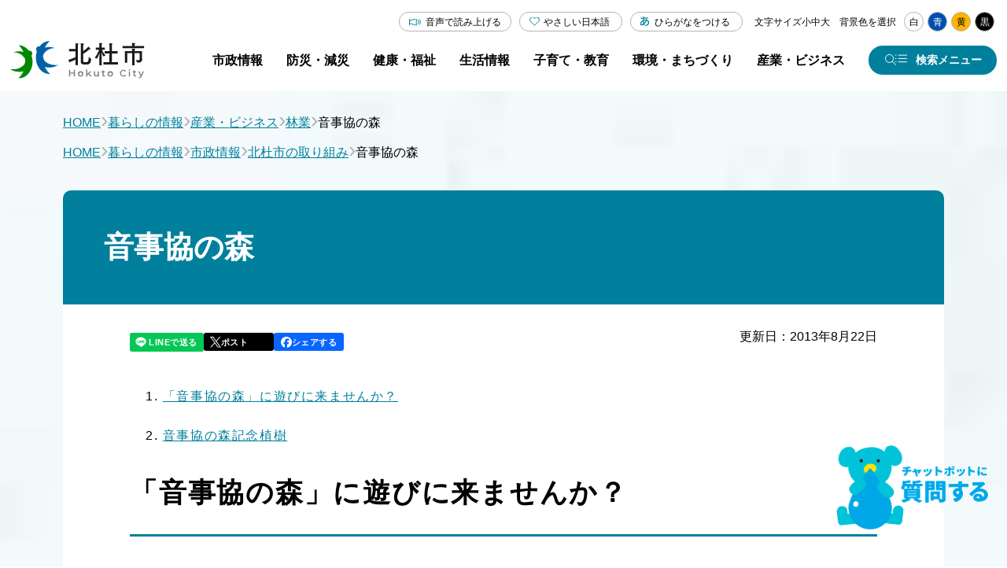

--- FILE ---
content_type: text/html
request_url: https://www.city.hokuto.yamanashi.jp/docs/1564.html
body_size: 115382
content:
<!doctype html>
<html lang="ja">

<head>
<meta charset="UTF-8" />
<title>音事協の森 -  山梨県北杜市公式サイト</title>
<link rel="stylesheet" href="/assets/cms/public.css" media="all" />
<link rel="stylesheet" href="/assets/jplayer.css" media="all" />
<script src="/assets/cms/compat.js"></script>
<script src="/assets/cms/public.js"></script>
<script src="/assets/jplayer.js"></script>
<script>
//<![CDATA[

  SS.config = {"site_url":"/","kana_url":"/kana/","translate_url":"/translate/","theme":{"white":{"css_path":null,"name":"白","font_color":null,"background_color":null},"blue":{"css_path":"/css/blue.css","name":"青","font_color":null,"background_color":null},"yellow":{"css_path":"/css/yellow.css","name":"黄","font_color":null,"background_color":null},"black":{"css_path":"/css/black.css","name":"黒","font_color":null,"background_color":null}},"recommend":{"receiver_url":"https://www.city.hokuto.yamanashi.jp/.s1/recommend/history/receiver.json","params":{"path":"/docs/1564.html","target_class":"Article::Page","target_id":1564}}};

//]]>
</script><meta name="keywords" content="記事, 環境保全, 林業" />
<meta name="description" content="「音事協の森」に遊びに来ませんか？ 音事協の森記念植樹 「音事協の森」に遊びに来ませんか？ 「音事協の森」は、季節..." />

    <meta charset="UTF-8" />
<meta name="viewport" content="width=device-width, initial-scale=1.0" />
<link rel="stylesheet" href="/src/css/reset.css" />
<link rel="stylesheet" href="/src/css/common.css" />
<link rel="stylesheet" href="/src/css/common_media.css" />
<script defer src="/src/js/common.js"></script>
<link rel="stylesheet" href="https://cdn.jsdelivr.net/npm/swiper@8/swiper.min.css" />
<script src="https://cdn.jsdelivr.net/npm/swiper@8/swiper-bundle.min.js"></script>
<script src="https://tsutaeru.cloud/assets/snippet/js/tsutaeru.js?api_key=bce1ed3b-5a24-4b0b-82ac-2a55a6d3e9d8&amp;button=easy,ruby&base=ysshkt"></script>

<meta name="theme-color" content="#FFF" />
    <!-- Google Tag Manager -->
<script>(function(w,d,s,l,i){w[l]=w[l]||[];w[l].push({'gtm.start':
new Date().getTime(),event:'gtm.js'});var f=d.getElementsByTagName(s)[0],
j=d.createElement(s),dl=l!='dataLayer'?'&l='+l:'';j.async=true;j.src=
'https://www.googletagmanager.com/gtm.js?id='+i+dl;f.parentNode.insertBefore(j,f);
})(window,document,'script','dataLayer','GTM-5ST2MVW');</script>
<!-- End Google Tag Manager -->
    <link href="/css/icon.css" media="all" rel="stylesheet" />
    <link rel="stylesheet" href="/src/css/second.css" />
    <link rel="stylesheet" href="/src/css/second_media.css" />
    <link rel="stylesheet" href="/src/css/second_detail.css" />
    <link rel="stylesheet" href="/src/css/second_detail_media.css" />
    <script defer src="/src/js/scroll-hint.min.js"></script>
    <script defer src="/src/js/second.js"></script>
    <script defer src="/src/js/second_detail.js"></script>
  

<meta property="og:type" content="article" />
<meta property="og:url" content="https://www.city.hokuto.yamanashi.jp/docs/1564.html" />
<meta property="og:site_name" content="山梨県北杜市公式サイト" />
<meta property="og:title" content="音事協の森 -  山梨県北杜市公式サイト" />
<meta property="og:description" content="「音事協の森」に遊びに来ませんか？ 音事協の森記念植樹 「音事協の森」に遊びに来ませんか？ 「音事協の森」は、季節..." />
<meta property="og:image" content="https://www.city.hokuto.yamanashi.jp/fs/5/2/3/4/_/84113486257_0.gif" />
<meta property="og:image" content="https://www.city.hokuto.yamanashi.jp/fs/5/2/4/4/_/33390199125_0.jpg" />
<meta property="og:image" content="https://www.city.hokuto.yamanashi.jp/fs/5/2/5/8/_/69050816126_0.jpg" />
<meta property="og:image" content="https://www.city.hokuto.yamanashi.jp/fs/5/2/4/0/_/14711640356_0.jpg" />
<meta property="og:image" content="https://www.city.hokuto.yamanashi.jp/fs/5/2/4/8/_/37051890021_0.jpg" />
<meta property="og:image" content="https://www.city.hokuto.yamanashi.jp/fs/5/2/4/2/_/16850948842_0.jpg" />
<meta property="og:image" content="https://www.city.hokuto.yamanashi.jp/fs/5/2/6/0/_/72021317487_0.jpg" />
<meta property="og:image" content="https://www.city.hokuto.yamanashi.jp/fs/5/2/6/2/_/91613607528_0.jpg" />
<meta property="og:image" content="https://www.city.hokuto.yamanashi.jp/fs/5/2/5/4/_/63818985651_0.jpg" />
<meta property="og:image" content="https://www.city.hokuto.yamanashi.jp/fs/5/2/5/2/_/61681947005_0.jpg" />
<meta property="og:image" content="https://www.city.hokuto.yamanashi.jp/fs/5/2/3/8/_/05014125368_0.jpg" />
<meta property="og:image" content="https://www.city.hokuto.yamanashi.jp/fs/5/2/5/6/_/66059353938_0.jpg" />
<meta property="og:image" content="https://www.city.hokuto.yamanashi.jp/fs/5/2/5/0/_/59969825234_0.jpg" />
<meta property="og:image" content="https://www.city.hokuto.yamanashi.jp/fs/5/2/3/6/_/03977648101_0.jpg" />
<meta property="og:image" content="https://www.city.hokuto.yamanashi.jp/fs/5/2/4/6/_/35637187159_0.jpg" />
<meta property="og:image" content="https://www.city.hokuto.yamanashi.jp/fs/5/2/6/4/_/kinensyokujyu1_1.JPG" />
<meta property="og:image" content="https://www.city.hokuto.yamanashi.jp/fs/5/2/6/6/_/kinensyokujyu2_0.jpg" />



<meta name="twitter:card" content="summary_large_image">
<meta name="twitter:url" content="https://www.city.hokuto.yamanashi.jp/docs/1564.html" />
<meta name="twitter:title" content="音事協の森 -  山梨県北杜市公式サイト" />
<meta name="twitter:description" content="「音事協の森」に遊びに来ませんか？ 音事協の森記念植樹 「音事協の森」に遊びに来ませんか？ 「音事協の森」は、季節..." />
<meta name="twitter:image" content="https://www.city.hokuto.yamanashi.jp/fs/5/2/3/4/_/84113486257_0.gif">



</head>

<body id="body--docs-1564" class="body--docs">
    <!-- Google Tag Manager (noscript) -->
<noscript><iframe src="https://www.googletagmanager.com/ns.html?id=GTM-5ST2MVW"
height="0" width="0" style="display:none;visibility:hidden"></iframe></noscript>
<!-- End Google Tag Manager (noscript) -->
    <header id="js-header" class="header">
      <div class="header__inner">
        <a href="/" class="header__logo">
          <img src="/src/img/logo_hokuto.svg" alt="北杜市" width="166" height="47" />
        </a>
        <div class="header__menu">
          <div id="js-header__accessibility-menu" class="header__accessibility-menu">
  <div class="header__accessibility-translate">
    <div id="google_translate_element"></div>
    <script type="text/javascript">
      function googleTranslateElementInit() {
        new google.translate.TranslateElement({ pageLanguage: "ja", includedLanguages: "en,es,fr,ko,th,vi,zh-CN,zh-TW", layout: google.translate.TranslateElement.InlineLayout.SIMPLE }, "google_translate_element");
      }
    </script>
    <script type="text/javascript" src="//translate.google.com/translate_a/element.js?cb=googleTranslateElementInit"></script>
  </div>

  <div id="js-header__accessibility-tsutaeru" class="header__accessibility-tsutaeru">
    <button type="button" id="js-tweb-accordion-btn" aria-expanded="false" aria-controls="js-tweb-accordion-panel" class="tsutaeru_btn js-accordion__btn">音声で読み上げる</button>
    <div class="tweb_voice" id="js-tweb-accordion-panel">
      <script>
        _tsutaeru.speech.button();
      </script>
    </div>
  </div>
  <div id="size">文字サイズ<span id="ss-small" class="button">小</span><span id="ss-medium" class="button">中</span><span id="ss-large" class="button">大</span></div>
  <div id="theme">
    背景色を選択<span id="ss-theme"><a href="#" class="white">白</a><a href="#" class="blue">青</a><a href="#" class="yellow">黄</a><a href="#" class="black">黒</a></span>
  </div>
</div>
          <div class="header__main-menu">
            <div class="cms-nodes nodes">
<nav aria-label="グローバルナビゲーション" class="header__nav">
  <ul class="header__nav-list">
	<li class="header__nav-item js-header__nav-item">
	    <a href="/life/hokuto/" class="header__nav-link js-header__nav-link header__catidx-link"><span>市政情報</span></a>
	    <div class="header__drop-panel js-header__drop-panel">
          <ul class="header__drop-list">
            
              
            
              
            
              
            
              
            
              
            
              
            
              
            
              
            
              
            
              
            
              
            
              
            
              
            
              
                
                  
                
                  
                
                  
                
                  
                
                  
                
                  
            		<li><a href="/life/hokuto/" class="left-arrow-btn js-header__drop-link">市政情報 トップ</a></li>
                    
                          
                          <li class="gikai"><a href="/life/hokuto/gikai/" class="left-arrow-btn js-header__drop-link">北杜市議会</a></li>
                          
                    
                          
                          <li class="gyoseikaikaku"><a href="/life/hokuto/gyoseikaikaku/" class="left-arrow-btn js-header__drop-link">行政改革</a></li>
                          
                    
                          
                          <li class="jinji-saiyou"><a href="/life/hokuto/jinji-saiyou/" class="left-arrow-btn js-header__drop-link">人事・採用</a></li>
                          
                    
                          
                          <li class="jyohokokai"><a href="/life/hokuto/jyohokokai/" class="left-arrow-btn js-header__drop-link">情報公開</a></li>
                          
                    
                          
                          <li class="kansa"><a href="/life/hokuto/kansa/" class="left-arrow-btn js-header__drop-link">監査</a></li>
                          
                    
                          
                          <li class="keikaku"><a href="/life/hokuto/keikaku/" class="left-arrow-btn js-header__drop-link">計画・意見募集</a></li>
                          
                    
                          
                          <li class="koho"><a href="/life/hokuto/koho/" class="left-arrow-btn js-header__drop-link">広報</a></li>
                          
                    
                          
                          <li class="profile"><a href="/life/hokuto/profile/" class="left-arrow-btn js-header__drop-link">市のプロフィール</a></li>
                          
                    
                          
                          <li class="senkyo"><a href="/life/hokuto/senkyo/" class="left-arrow-btn js-header__drop-link">選挙</a></li>
                          
                    
                          
                          <li class="shiteikanrisya"><a href="/life/hokuto/shiteikanrisya/" class="left-arrow-btn js-header__drop-link">指定管理者制度</a></li>
                          
                    
                          
                          <li class="shiyakusyo"><a href="/life/hokuto/shiyakusyo/" class="left-arrow-btn js-header__drop-link">市役所</a></li>
                          
                    
                          
                          <li class="sogokeikaku"><a href="/life/hokuto/sogokeikaku/" class="left-arrow-btn js-header__drop-link">【転送用】総合計画</a></li>
                          
                    
                          
                          <li class="torikumi"><a href="/life/hokuto/torikumi/" class="left-arrow-btn js-header__drop-link">北杜市の取り組み</a></li>
                          
                    
                          
                          <li class="zaisei"><a href="/life/hokuto/zaisei/" class="left-arrow-btn js-header__drop-link">財政</a></li>
                          
                    
                          
                          <li class="20th-anniversary"><a href="/life/hokuto/20th-anniversary/" class="left-arrow-btn js-header__drop-link">市制施行20周年記念</a></li>
                          
                    
                          
                          <li class="arc-list"><a href="/life/hokuto/arc-list/" class="left-arrow-btn js-header__drop-link">記事一覧</a></li>
                          
                    
                  
                
                  
                
                  
                
                  
                
                  
                
                  
                
                  
                
                  
                
                  
                
                  
                
                  
                
                  
                
                  
                
                  
                
                  
                
              
            
              
            
              
            
              
            
              
            
              
            
              
            
              
            
              
            
              
            
              
            
              
            
              
            
              
            
              
            
              
            
              
            
          </ul>
	    </div>
	</li>
	<li class="header__nav-item js-header__nav-item">
	    <a href="/life/bousai/" class="header__nav-link js-header__nav-link header__catidx-link"><span>防災・減災</span></a>
	    <div class="header__drop-panel js-header__drop-panel">
          <ul class="header__drop-list">
            
              
            
              
            
              
            
              
            
              
            
              
            
              
            
              
            
              
            
              
            
              
            
              
            
              
            
              
                
                  
                
                  
                
                  
                
                  
                
                  
                
                  
                
                  
                
                  
                
                  
                
                  
                
                  
                
                  
                
                  
            		<li><a href="/life/bousai/" class="left-arrow-btn js-header__drop-link">防災・減災 トップ</a></li>
                    
                      
                          <li><a href="/life/bousai/bohan/" class="left-arrow-btn js-header__drop-link">防犯情報</a></li>
                      
                    
                      
                          <li><a href="/life/bousai/bousai/" class="left-arrow-btn js-header__drop-link">防災情報</a></li>
                      
                    
                      
                          <li><a href="/life/bousai/chojyugai/" class="left-arrow-btn js-header__drop-link">鳥獣害</a></li>
                      
                    
                      
                          <li><a href="/life/bousai/kotsuanzen/" class="left-arrow-btn js-header__drop-link">交通安全</a></li>
                      
                    
                      
                          <li><a href="/life/bousai/kinkyu/" class="left-arrow-btn js-header__drop-link">緊急情報</a></li>
                      
                    
                      
                          <li><a href="/life/bousai/arc-list/" class="left-arrow-btn js-header__drop-link">記事一覧</a></li>
                      
                    
                  
                
                  
                
                  
                
                  
                
                  
                
                  
                
                  
                
                  
                
              
            
              
            
              
            
              
            
              
            
              
            
              
            
              
            
              
            
              
            
              
            
              
            
              
            
              
            
              
            
              
            
              
            
          </ul>
	    </div>
	</li>
	<li class="header__nav-item js-header__nav-item">
	    <a href="/life/kenko/" class="header__nav-link js-header__nav-link header__catidx-link"><span>健康・福祉</span></a>
	    <div class="header__drop-panel js-header__drop-panel">
          <ul class="header__drop-list">
            
              
            
              
            
              
            
              
            
              
            
              
            
              
            
              
            
              
            
              
            
              
            
              
            
              
            
              
                
                  
                
                  
                
                  
                
                  
                
                  
                
                  
                
                  
                
                  
                
                  
            		<li><a href="/life/kenko/" class="left-arrow-btn js-header__drop-link">健康・福祉 トップ</a></li>
                    
                      
                          <li><a href="/life/kenko/kaigo-shisetsu/" class="left-arrow-btn js-header__drop-link">介護・福祉関連施設</a></li>
                      
                    
                      
                          <li><a href="/life/kenko/kaigoyobou/" class="left-arrow-btn js-header__drop-link">介護予防・生活支援事業</a></li>
                      
                    
                      
                          <li><a href="/life/kenko/kenko/" class="left-arrow-btn js-header__drop-link">健康</a></li>
                      
                    
                      
                          <li><a href="/life/kenko/iryo-jyosei/" class="left-arrow-btn js-header__drop-link">医療・助成</a></li>
                      
                    
                      
                          <li><a href="/life/kenko/iryo/" class="left-arrow-btn js-header__drop-link">病院・診療所</a></li>
                      
                    
                      
                          <li><a href="/life/kenko/fukushi-kaigo/" class="left-arrow-btn js-header__drop-link">福祉・介護</a></li>
                      
                    
                      
                          <li><a href="/life/kenko/arc-list/" class="left-arrow-btn js-header__drop-link">記事一覧</a></li>
                      
                    
                  
                
                  
                
                  
                
                  
                
                  
                
                  
                
                  
                
                  
                
                  
                
                  
                
                  
                
                  
                
              
            
              
            
              
            
              
            
              
            
              
            
              
            
              
            
              
            
              
            
              
            
              
            
              
            
              
            
              
            
              
            
              
            
          </ul>
	    </div>
	</li>
	<li class="header__nav-item js-header__nav-item">
	    <a href="/life/seikatu/" class="header__nav-link js-header__nav-link header__catidx-link"><span>生活情報</span></a>
	    <div class="header__drop-panel js-header__drop-panel">
          <ul class="header__drop-list">
            
              
            
              
            
              
            
              
            
              
            
              
            
              
            
              
            
              
            
              
            
              
            
              
            
              
            
              
                
                  
                
                  
                
                  
                
                  
                
                  
                
                  
                
                  
                
                  
                
                  
                
                  
                
                  
                
                  
                
                  
                
                  
                
                  
                
                  
            		<li><a href="/life/seikatu/" class="left-arrow-btn js-header__drop-link">生活情報 トップ</a></li>
                    
                      
                          <li><a href="/life/seikatu/eisei/" class="left-arrow-btn js-header__drop-link">ごみ・リサイクル</a></li>
                      
                    
                      
                          <li><a href="/life/seikatu/hoken-nenkin/" class="left-arrow-btn js-header__drop-link">保険・年金</a></li>
                      
                    
                      
                          <li><a href="/life/seikatu/jyutaku/" class="left-arrow-btn js-header__drop-link">住宅</a></li>
                      
                    
                      
                          <li><a href="/life/seikatu/konkatsu/" class="left-arrow-btn js-header__drop-link">婚活支援</a></li>
                      
                    
                      
                          <li><a href="/life/seikatu/kotsu/" class="left-arrow-btn js-header__drop-link">公共交通</a></li>
                      
                    
                      
                          <li><a href="/life/seikatu/pet/" class="left-arrow-btn js-header__drop-link">ペット・動物</a></li>
                      
                    
                      
                          <li><a href="/life/seikatu/suido/" class="left-arrow-btn js-header__drop-link">上水道・下水道</a></li>
                      
                    
                      
                          <li><a href="/life/seikatu/todokede-touroku-shomei/" class="left-arrow-btn js-header__drop-link">届出・登録・証明</a></li>
                      
                    
                      
                          <li><a href="/life/seikatu/zeikin/" class="left-arrow-btn js-header__drop-link">税金</a></li>
                      
                    
                      
                          <li><a href="/life/seikatu/arc-list/" class="left-arrow-btn js-header__drop-link">記事一覧</a></li>
                      
                    
                  
                
                  
                
                  
                
                  
                
                  
                
              
            
              
            
              
            
              
            
              
            
              
            
              
            
              
            
              
            
              
            
              
            
              
            
              
            
              
            
              
            
              
            
              
            
          </ul>
	    </div>
	</li>
	<li class="header__nav-item js-header__nav-item">
	    <a href="/life/kosodate-kyoiku/" class="header__nav-link js-header__nav-link header__catidx-link"><span>子育て・教育</span></a>
	    <div class="header__drop-panel js-header__drop-panel">
          <ul class="header__drop-list">
            
              
            
              
            
              
            
              
            
              
            
              
            
              
            
              
            
              
            
              
            
              
            
              
            
              
            
              
                
                  
                
                  
                
                  
            		<li><a href="/life/kosodate-kyoiku/" class="left-arrow-btn js-header__drop-link">子育て・教育 トップ</a></li>
                    
                      
                          <li><a href="/life/kosodate-kyoiku/bunka/" class="left-arrow-btn js-header__drop-link">文化財・芸術</a></li>
                      
                    
                      
                          <li><a href="/life/kosodate-kyoiku/hall/" class="left-arrow-btn js-header__drop-link">ホール</a></li>
                      
                    
                      
                          <li><a href="/life/kosodate-kyoiku/kyouiku/" class="left-arrow-btn js-header__drop-link">教育委員会</a></li>
                      
                    
                      
                          <li><a href="/life/kosodate-kyoiku/sports/" class="left-arrow-btn js-header__drop-link">スポーツ</a></li>
                      
                    
                      
                          <li><a href="/life/kosodate-kyoiku/syakai/" class="left-arrow-btn js-header__drop-link">社会教育</a></li>
                      
                    
                      
                          <li><a href="/life/kosodate-kyoiku/tosyokan/" class="left-arrow-btn js-header__drop-link">図書館</a></li>
                      
                    
                      
                          <li><a href="/life/kosodate-kyoiku/arc-list/" class="left-arrow-btn js-header__drop-link">記事一覧</a></li>
                      
                    
                  
                
                  
                
                  
                
                  
                
                  
                
                  
                
                  
                
                  
                
                  
                
                  
                
                  
                
                  
                
                  
                
                  
                
                  
                
                  
                
                  
                
                  
                
              
            
              
            
              
            
              
            
              
            
              
            
              
            
              
            
              
            
              
            
              
            
              
            
              
            
              
            
              
            
              
            
              
            
          </ul>
	    </div>
	</li>
	<li class="header__nav-item js-header__nav-item">
	    <a href="/life/kankyo-machi/" class="header__nav-link js-header__nav-link header__catidx-link"><span>環境・まちづくり</span></a>
	    <div class="header__drop-panel js-header__drop-panel">
          <ul class="header__drop-list">
            
              
            
              
            
              
            
              
            
              
            
              
            
              
            
              
            
              
            
              
            
              
            
              
            
              
            
              
                
                  
                
                  
            		<li><a href="/life/kankyo-machi/" class="left-arrow-btn js-header__drop-link">環境・まちづくり トップ</a></li>
                    
                      
                          <li><a href="/life/kankyo-machi/doro_kasen/" class="left-arrow-btn js-header__drop-link">道路・河川</a></li>
                      
                    
                      
                          <li><a href="/life/kankyo-machi/haiki/" class="left-arrow-btn js-header__drop-link">廃棄物</a></li>
                      
                    
                      
                          <li><a href="/life/kankyo-machi/kisoku/" class="left-arrow-btn js-header__drop-link">規制・届出</a></li>
                      
                    
                      
                          <li><a href="/life/kankyo-machi/machi/" class="left-arrow-btn js-header__drop-link">まちづくり・景観</a></li>
                      
                    
                      
                          <li><a href="/life/kankyo-machi/mizu/" class="left-arrow-btn js-header__drop-link">地下水採取・井戸</a></li>
                      
                    
                      
                          <li><a href="/life/kankyo-machi/tochi/" class="left-arrow-btn js-header__drop-link">土地・建築・開発</a></li>
                      
                    
                      
                          <li><a href="/life/kankyo-machi/arc-list/" class="left-arrow-btn js-header__drop-link">記事一覧</a></li>
                      
                    
                  
                
                  
                
                  
                
                  
                
                  
                
                  
                
                  
                
                  
                
                  
                
                  
                
                  
                
                  
                
                  
                
                  
                
                  
                
                  
                
                  
                
                  
                
                  
                
              
            
              
            
              
            
              
            
              
            
              
            
              
            
              
            
              
            
              
            
              
            
              
            
              
            
              
            
              
            
              
            
              
            
          </ul>
	    </div>
	</li>
	<li class="header__nav-item js-header__nav-item">
	    <a href="/life/biz/" class="header__nav-link js-header__nav-link header__catidx-link"><span>産業・ビジネス</span></a>
	    <div class="header__drop-panel js-header__drop-panel">
          <ul class="header__drop-list">
            
              
            
              
            
              
            
              
            
              
            
              
            
              
            
              
            
              
            
              
            
              
            
              
            
              
            
              
                
                  
                
                  
                
                  
                
                  
                
                  
                
                  
                
                  
                
                  
                
                  
                
                  
                
                  
                
                  
                
                  
                
                  
                
                  
                
                  
                
                  
            		<li><a href="/life/biz/" class="left-arrow-btn js-header__drop-link">産業・ビジネス トップ</a></li>
                    
                      
                          <li><a href="/life/biz/nyusatsu/" class="left-arrow-btn js-header__drop-link">入札・契約情報</a></li>
                      
                    
                      
                          <li><a href="/life/biz/shokogyo/" class="left-arrow-btn js-header__drop-link">商工業</a></li>
                      
                    
                      
                          <li><a href="/life/biz/nougyou/" class="left-arrow-btn js-header__drop-link">農業</a></li>
                      
                    
                      
                          <li><a href="/life/biz/ringyo/" class="left-arrow-btn js-header__drop-link">林業</a></li>
                      
                    
                      
                          <li><a href="/life/biz/keiei/" class="left-arrow-btn js-header__drop-link">起業・経営支援</a></li>
                      
                    
                      
                          <li><a href="/life/biz/shitei-kanri/" class="left-arrow-btn js-header__drop-link">指定管理者制度</a></li>
                      
                    
                      
                          <li><a href="/life/biz/bosyu/" class="left-arrow-btn js-header__drop-link">募集情報</a></li>
                      
                    
                      
                          <li><a href="/life/biz/arc-list/" class="left-arrow-btn js-header__drop-link">記事一覧</a></li>
                      
                    
                  
                
                  
                
                  
                
                  
                
              
            
              
            
              
            
              
            
              
            
              
            
              
            
              
            
              
            
              
            
              
            
              
            
              
            
              
            
              
            
              
            
              
            
          </ul>
	    </div>
	</li>
  </ul>
</nav>
</div>

            <button type="button" id="js-header__search-btn" class="header__search-btn" aria-controls="js-header__search-menu" aria-expanded="false" aria-label="検索メニューを開く">
              <span>検索メニュー</span>
            </button>
          </div>
        </div>
      </div>
      <!-- モーダルメニュー -->
      <div class="category-nodes nodes">
<div id="js-header__search-menu" class="header__search-menu" aria-hidden="true" aria-labelledby="js-header__search-btn">
  <div class="header__search-menu-inner">
    <div class="header__search-menu-col2">

      <div class="header__search-menu-col2-cont">
        <dl class="search-box search-box--gcse">
          <dt class="search-box__ttl">キーワードから探す</dt>
          <dd class="search-box__body">
            <form class="search-box__form" id="cse-search-box2" action="https://www.city.hokuto.yamanashi.jp/search.html">
              <input type="hidden" name="cx" value="013688232214732635652:xavgm71j-94" />
              <input type="hidden" name="ie" value="UTF-8" />
              <input class="search-box__txt-box" placeholder="キーワードを入力してください" type="text" name="q" />
              <input class="search-box__submit-btn" type="submit" name="sa" value="検索" />
            </form>
          </dd>
        </dl>
        <dl class="search-box search-box--pc">
          <dt class="search-box__ttl search-box__ttl--word">よく使われるキーワード</dt>
          <dd class="search-box__body">
            <!-- ■■よく使われるキーワードパーツ挿入 -->
            <div class="article-pages pages">
<ul class="search-box__word-list">
  
  <li><a href="/life/seikatu/todokede-touroku-shomei/my-number/" class="search-box__word">マイナンバーカード</a></li>
  
  <li><a href="/docs/1515.html" class="search-box__word">確定申告</a></li>
  
  <li><a href="/docs/municipalhospital.html" class="search-box__word">病院</a></li>
  
  <li><a href="/life/kenko/kenko/yobo/" class="search-box__word">予防接種・感染症</a></li>
  
</ul>
</div>

          </dd>
        </dl>
      </div>
      <ul class="search-icon-box-list header__search-menu-col2-cont">
        <li class="search-icon-box-list__item"><a href="/life/" class="search-icon-box search-icon-box--house">くらし</a></li>
        <li class="search-icon-box-list__item"><a href="/kosodate/" class="search-icon-box search-icon-box--baby">子育て</a></li>
        <li class="search-icon-box-list__item"><a href="/recruit/" class="search-icon-box search-icon-box--people">就職支援</a></li>
        <li class="search-icon-box-list__item"><a href="/tourism/" class="search-icon-box search-icon-box--mount">観光</a></li>
        <li class="search-icon-box-list__item"><a href="/teijyu_ijyu/" class="search-icon-box search-icon-box--map">移住定住</a></li>
        <li class="search-icon-box-list__item"><a href="https://furusato-hokuto.jp/" target="_blank" class="search-icon-box search-icon-box--hometown">ふるさと納税</a></li>
      </ul> 
    </div>
    <dl class="header__search-safe-def-list safe-def-list">
      <dt class="safe-def-list__ttl">安心・安全に関する情報</dt>
      <dd class="safe-def-list__data">
        <!-- ■■安心・安全に関する情報パーツ挿入 -->
        <div class="article-pages pages">
<ul class="safe-def-list__btn-list">
  
  <li><a class="accent-btn" href="/docs/11498.html">新型コロナウイルス感染症</a></li>
  
  <li><a class="accent-btn" href="/docs/1577.html">休日・夜間の救急診療</a></li>
  
  <li><a class="accent-btn" href="/bousai/">防災情報</a></li>
  
</ul>
</div>

      </dd>
    </dl>
    <ul class="header__search-menu-list">
      <li class="header__search-menu-item"><a href="/life/hokuto/" class="header__search-menu-link left-arrow-btn">市政情報</a></li>
      <li class="header__search-menu-item"><a href="/life/bousai/" class="header__search-menu-link left-arrow-btn">防災・減災</a></li>
      <li class="header__search-menu-item"><a href="/life/kenko/" class="header__search-menu-link left-arrow-btn">健康・福祉</a></li>
      <li class="header__search-menu-item"><a href="/life/seikatu/" class="header__search-menu-link left-arrow-btn">生活情報</a></li>
      <li class="header__search-menu-item"><a href="/life/kosodate-kyoiku/" class="header__search-menu-link left-arrow-btn">子育て・教育</a></li>
      <li class="header__search-menu-item"><a href="/life/kankyo-machi/" class="header__search-menu-link left-arrow-btn">環境・まちづくり</a></li>
      <li class="header__search-menu-item"><a href="/life/biz/" class="header__search-menu-link left-arrow-btn">産業・ビジネス</a></li>
    </ul>

    <!-- タブメニュー -->
    <div class="header__search-tab grid-tab">
      <ul class="grid-tab__list" role="tablist">
        <li class="grid-tab__item" role="presentation">
          <button type="button" id="js-search-menu-tab-info" class="grid-tab__btn js-grid-tab__btn" role="tab" aria-controls="js-search-menu-tab-panel-info" aria-expanded="true" aria-selected="true">よく利用される情報</button>
        </li>
        <li class="grid-tab__item" role="presentation">
          <button type="button" id="js-search-menu-tab-life" class="grid-tab__btn js-grid-tab__btn" role="tab" aria-controls="js-search-menu-tab-panel-life" aria-expanded="false" aria-selected="false">ライフシーン</button>
        </li>
        <li class="grid-tab__item" role="presentation">
          <button type="button" id="js-search-menu-tab-business" class="grid-tab__btn js-grid-tab__btn" role="tab" aria-controls="js-search-menu-tab-panel-business" aria-expanded="false" aria-selected="false">事業者<span>(入札・契約など)</span></button>
        </li>
        <li class="grid-tab__item" role="presentation">
          <button type="button" id="js-search-menu-tab-facility" class="grid-tab__btn js-grid-tab__btn" role="tab" aria-controls="js-search-menu-tab-panel-facility" aria-expanded="false" aria-selected="false">施設・組織から探す</button>
        </li>
      </ul>

      <!-- よく利用される情報 タブ -->
      <div id="js-search-menu-tab-panel-info" class="grid-tab__panel grid-tab__panel--pt-md js-grid-tab__panel" role="tabpanel" aria-labelledby="js-search-menu-tab-info" aria-hidden="false">
        <div class="grid-tab__content">
          <!-- よく使われる情報 ボタン ここから -->
          <ul class="icon-box-list icon-box-list--full grid-tab__content-full">
            <li class="icon-box-list__item">
              <a href="/life/seikatu/todokede-touroku-shomei/koseki/" class="icon-box icon-box__register">
                <div class="icon-box__icon-wrapper">
                  <img src="/src/img/icon_register.svg" alt="" width="73" height="48" loading="lazy" />
                </div>
                <span class="icon-box__ttl">戸籍・<br />住民登録</span>
              </a>
            </li>
            <li class="icon-box-list__item">
              <a href="/life/seikatu/todokede-touroku-shomei/syomei/" class="icon-box icon-box__proof">
                <div class="icon-box__icon-wrapper">
                  <img src="/src/img/icon_proof.svg" alt="" width="51" height="63" loading="lazy" />
                </div>
                <span class="icon-box__ttl">証明</span>
              </a>
            </li>
            <li class="icon-box-list__item">
              <a href="/life/seikatu/zeikin/" class="icon-box icon-box__tax">
                <div class="icon-box__icon-wrapper">
                  <img src="/src/img/icon_tax.svg" alt="" width="59" height="59" loading="lazy" />
                </div>
                <span class="icon-box__ttl">税金</span>
              </a>
            </li>
            <li class="icon-box-list__item">
              <a href="/kosodate/" class="icon-box icon-box__baby">
                <div class="icon-box__icon-wrapper">
                  <img src="/src/img/icon_baby_01.svg" alt="" width="48" height="67" loading="lazy" />
                </div>
                <span class="icon-box__ttl">子育て</span>
              </a>
            </li>
            <li class="icon-box-list__item">
              <a href="/life/kenko/" class="icon-box icon-box__health">
                <div class="icon-box__icon-wrapper">
                  <img src="/src/img/icon_health.svg" alt="" width="57" height="49" loading="lazy" />
                </div>
                <span class="icon-box__ttl">健康・医療</span>
              </a>
            </li>
            <li class="icon-box-list__item">
              <a href="/life/seikatu/kotsu/" class="icon-box icon-box__traffic">
                <div class="icon-box__icon-wrapper">
                  <img src="/src/img/icon_traffic.svg" alt="" width="44" height="52" loading="lazy" />
                </div>
                <span class="icon-box__ttl">公共交通</span>
              </a>
            </li>
            <li class="icon-box-list__item">
              <a href="/life/seikatu/eisei/" class="icon-box icon-box__garbage">
                <div class="icon-box__icon-wrapper">
                  <img src="/src/img/icon_garbage.svg" alt="" width="35" height="46" loading="lazy" />
                </div>
                <span class="icon-box__ttl">ごみ</span>
              </a>
            </li>
            <li class="icon-box-list__item">
              <a href="/life/seikatu/suido/" class="icon-box icon-box__water-supply">
                <div class="icon-box__icon-wrapper">
                  <img src="/src/img/icon_water-supply.svg" alt="" width="64" height="69" loading="lazy" />
                </div>
                <span class="icon-box__ttl">上下水道</span>
              </a>
            </li>
          </ul>
          <!-- よく使われる情報 ボタン ここまで -->

          <!-- ■■パーツ（よく使われる情報-特設・関連サイトリンク）パーツ挿入 -->
          <div class="article-pages pages">
<ul class="btn-list-sm grid-tab__content-full">
  
  
  <li>
    <a href="/life/maps/" class="img-btn">
      <div class="img-btn__img-wrapper">
        <img src="/src/img/symbol_hkt_45_white.png" alt="" width="45" height="45" loading="lazy" />
      </div>
      <span class="img-btn__txt">公共施設検索</span>
    </a>
  </li>
  
  
  <li>
    <a href="/bousai/" class="img-btn">
      <div class="img-btn__img-wrapper">
        <img src="/src/img/symbol_hkt_45_white.png" alt="" width="45" height="45" loading="lazy" />
      </div>
      <span class="img-btn__txt">北杜市防災ポータル</span>
    </a>
  </li>
  
  
  <li>
    <a href="/kosodate/" class="img-btn">
      <div class="img-btn__img-wrapper">
        <img src="/fs/4/1/6/7/4/1/_/pagetop_chara.png" alt="" width="45" height="45" loading="lazy" />
      </div>
      <span class="img-btn__txt">子育て情報 やまねっと</span>
    </a>
  </li>
  
  
  <li>
    <a href="/teijyu_ijyu/" class="img-btn">
      <div class="img-btn__img-wrapper">
        <img src="/fs/4/1/6/7/4/2/_/main_nav_teijyu_ijyu.png" alt="" width="45" height="45" loading="lazy" />
      </div>
      <span class="img-btn__txt">移住定住サイト「ほっとするまち、北杜市」</span>
    </a>
  </li>
  
  
  <li>
    <a href="/recruit/" class="img-btn">
      <div class="img-btn__img-wrapper">
        <img src="/fs/4/1/6/7/4/4/_/thum_guidance.png" alt="" width="45" height="45" loading="lazy" />
      </div>
      <span class="img-btn__txt">人と企業を結ぶ 北杜市就職支援サイト</span>
    </a>
  </li>
  
  
  <li>
    <a href="/konkatsu/" class="img-btn">
      <div class="img-btn__img-wrapper">
        <img src="/fs/4/1/6/7/4/5/_/main_nav_enmusubi.png" alt="" width="45" height="45" loading="lazy" />
      </div>
      <span class="img-btn__txt">ほくと縁結び</span>
    </a>
  </li>
  
  
  <li>
    <a href="/genki100/" class="img-btn">
      <div class="img-btn__img-wrapper">
        <img src="/fs/4/1/6/7/4/8/_/main_nav_genki.png" alt="" width="45" height="45" loading="lazy" />
      </div>
      <span class="img-btn__txt">ほくと元気100歳NET</span>
    </a>
  </li>
  
  
  <li>
    <a href="/docs/5506.html" class="img-btn">
      <div class="img-btn__img-wrapper">
        <img src="/src/img/symbol_hkt_45_white.png" alt="" width="45" height="45" loading="lazy" />
      </div>
      <span class="img-btn__txt">北杜市ふるさと親善大使</span>
    </a>
  </li>
  
  
  <li>
    <a href="/docs/21237.html" class="img-btn">
      <div class="img-btn__img-wrapper">
        <img src="/fs/4/1/6/7/5/1/_/main_nav_douro.png" alt="" width="45" height="45" loading="lazy" />
      </div>
      <span class="img-btn__txt">道路状況</span>
    </a>
  </li>
  
  
  <li>
    <a href="/docs/5812.html" class="img-btn">
      <div class="img-btn__img-wrapper">
        <img src="/fs/4/1/6/7/5/4/_/main_nav_6.png" alt="" width="45" height="45" loading="lazy" />
      </div>
      <span class="img-btn__txt">やまなしくらしねっと</span>
    </a>
  </li>
  
  
  <li>
    <a href="/docs/1827.html" class="img-btn">
      <div class="img-btn__img-wrapper">
        <img src="/fs/4/1/6/7/5/7/_/main_nav_saiyou.png" alt="" width="45" height="45" loading="lazy" />
      </div>
      <span class="img-btn__txt">採用情報</span>
    </a>
  </li>
  
  
  <li>
    <a href="/docs/1956.html" class="img-btn">
      <div class="img-btn__img-wrapper">
        <img src="/fs/4/1/6/7/6/0/_/thum_mynum.png" alt="" width="45" height="45" loading="lazy" />
      </div>
      <span class="img-btn__txt">マイナンバーについて</span>
    </a>
  </li>
  
  
  <li>
    <a href="/teijyu_ijyu/bank/" class="img-btn">
      <div class="img-btn__img-wrapper">
        <img src="/fs/4/1/6/7/6/3/_/thum_akiya.png" alt="" width="45" height="45" loading="lazy" />
      </div>
      <span class="img-btn__txt">北杜市空き家バンク</span>
    </a>
  </li>
  
  
  <li>
    <a href="/docs/2040.html" class="img-btn">
      <div class="img-btn__img-wrapper">
        <img src="/src/img/symbol_hkt_45_white.png" alt="" width="45" height="45" loading="lazy" />
      </div>
      <span class="img-btn__txt">北杜市芸術文化スポーツ振興協力金</span>
    </a>
  </li>
  
  
  <li>
    <a href="https://www.kyohoku-koiki.jp/" class="img-btn">
      <div class="img-btn__img-wrapper">
        <img src="/fs/4/1/6/7/6/6/_/icon_kyohoku.png" alt="" width="45" height="45" loading="lazy" />
      </div>
      <span class="img-btn__txt">峡北広域行政事務組合</span>
    </a>
  </li>
  
  
  <li>
    <a href="https://ameblo.jp/syoku-no-genten/" class="img-btn">
      <div class="img-btn__img-wrapper">
        <img src="/fs/4/1/6/7/6/9/_/o015001501298458187361.jpg" alt="" width="45" height="45" loading="lazy" />
      </div>
      <span class="img-btn__txt">モグログ</span>
    </a>
  </li>
  
  
  <li>
    <a href="https://koryo.main.jp/hs/" class="img-btn">
      <div class="img-btn__img-wrapper">
        <img src="/fs/4/1/6/7/7/2/_/-e1563971751327.jpg" alt="" width="45" height="45" loading="lazy" />
      </div>
      <span class="img-btn__txt">北杜市立甲陵高等学校</span>
    </a>
  </li>
  
  
  <li>
    <a href="/docs/1830.html" class="img-btn">
      <div class="img-btn__img-wrapper">
        <img src="/fs/4/1/6/7/7/5/_/icon_kokoro_taion.png" alt="" width="45" height="45" loading="lazy" />
      </div>
      <span class="img-btn__txt">こころの体温計</span>
    </a>
  </li>
  
  
  <li>
    <a href="/docs/2017.html" class="img-btn">
      <div class="img-btn__img-wrapper">
        <img src="/src/img/symbol_hkt_45_white.png" alt="" width="45" height="45" loading="lazy" />
      </div>
      <span class="img-btn__txt">環境保全協力金</span>
    </a>
  </li>
  
  
  <li>
    <a href="https://www.kyouhoku.jp/index.html" class="img-btn">
      <div class="img-btn__img-wrapper">
        <img src="/fs/4/3/0/4/1/9/_/________________.png" alt="" width="45" height="45" loading="lazy" />
      </div>
      <span class="img-btn__txt">峡北地域広域水道企業団</span>
    </a>
  </li>
  
</ul>
</div>

        </div>
      </div>

      <!-- ライフシーン タブ -->
      <div id="js-search-menu-tab-panel-life" class="grid-tab__panel grid-tab__panel--pt-md js-grid-tab__panel" role="tabpanel" aria-labelledby="js-search-menu-tab-life" aria-hidden="true">
        <div class="grid-tab__content grid-tab__content--gap-sm">
          <!-- パーツ(ライフシーン) ここから -->
          <ul class="icon-box-list icon-box-list--full grid-tab__content-full">
            <li class="icon-box-list__item">
              <a href="/life/scene/ninshin_syussan/" class="icon-box icon-box__pregnant">
                <div class="icon-box__icon-wrapper">
                  <img src="/src/img/icon_pregnant.svg" alt="" width="58" height="76" loading="lazy" />
                </div>
                <span class="icon-box__ttl">妊娠・出産</span>
              </a>
            </li>
            <li class="icon-box-list__item">
              <a href="/life/scene/kosodate/" class="icon-box icon-box__baby">
                <div class="icon-box__icon-wrapper">
                  <img src="/src/img/icon_baby_01.svg" alt="" width="48" height="67" loading="lazy" />
                </div>
                <span class="icon-box__ttl">子育て</span>
              </a>
            </li>
            <li class="icon-box-list__item">
              <a href="/life/scene/kyouiku/" class="icon-box icon-box__education">
                <div class="icon-box__icon-wrapper">
                  <img src="/src/img/icon_education.svg" alt="" width="86" height="56" loading="lazy" />
                </div>
                <span class="icon-box__ttl">教育</span>
              </a>
            </li>
            <li class="icon-box-list__item">
              <a href="/life/scene/kyouiku/" class="icon-box icon-box__find-work">
                <div class="icon-box__icon-wrapper">
                  <img src="/src/img/icon_find-work.svg" alt="" width="60" height="58" loading="lazy" />
                </div>
                <span class="icon-box__ttl">就職・退職</span>
              </a>
            </li>
            <li class="icon-box-list__item">
              <a href="/life/scene/kekkon/" class="icon-box icon-box__marriage">
                <div class="icon-box__icon-wrapper">
                  <img src="/src/img/icon_marriage.svg" alt="" width="58" height="67" loading="lazy" />
                </div>
                <span class="icon-box__ttl">結婚・離婚</span>
              </a>
            </li>
            <li class="icon-box-list__item">
              <a href="/life/scene/hikkoshi/" class="icon-box icon-box__house">
                <div class="icon-box__icon-wrapper">
                  <img src="/src/img/icon_house_02.svg" alt="" width="73" height="55" loading="lazy" />
                </div>
                <span class="icon-box__ttl">引越し・住宅</span>
              </a>
            </li>
            <li class="icon-box-list__item">
              <a href="/life/scene/kourei_kaigo/" class="icon-box icon-box__nursing">
                <div class="icon-box__icon-wrapper">
                  <img src="/src/img/icon_nursing.svg" alt="" width="53" height="65" loading="lazy" />
                </div>
                <span class="icon-box__ttl">高齢者<br />支援・介護</span>
              </a>
            </li>
            <li class="icon-box-list__item">
              <a href="/life/scene/okuyami/" class="icon-box icon-box__deceased">
                <div class="icon-box__icon-wrapper">
                  <img src="/src/img/icon_deceased.svg" alt="" width="50" height="63" loading="lazy" />
                </div>
                <span class="icon-box__ttl">おくやみ</span>
              </a>
            </li>
          </ul>
          <!-- パーツ(ライフシーン) ここまで -->

          <!-- ■■パーツ（ライフシーン-特設・関連サイトリンク）パーツ挿入 -->
          <div class="article-pages pages">
<ul class="btn-list-sm grid-tab__content-full">
  
  
  <li>
    <a href="/life/maps/" class="img-btn">
      <div class="img-btn__img-wrapper">
        <img src="/src/img/symbol_hkt_45_white.png" alt="" width="45" height="45" loading="lazy" />
      </div>
      <span class="img-btn__txt">公共施設検索</span>
    </a>
  </li>
  
  
  <li>
    <a href="/bousai/" class="img-btn">
      <div class="img-btn__img-wrapper">
        <img src="/src/img/symbol_hkt_45_white.png" alt="" width="45" height="45" loading="lazy" />
      </div>
      <span class="img-btn__txt">北杜市防災ポータル</span>
    </a>
  </li>
  
  
  <li>
    <a href="/kosodate/" class="img-btn">
      <div class="img-btn__img-wrapper">
        <img src="/fs/4/1/6/7/4/1/_/pagetop_chara.png" alt="" width="45" height="45" loading="lazy" />
      </div>
      <span class="img-btn__txt">子育て情報 やまねっと</span>
    </a>
  </li>
  
  
  <li>
    <a href="/recruit/" class="img-btn">
      <div class="img-btn__img-wrapper">
        <img src="/fs/4/1/6/7/4/4/_/thum_guidance.png" alt="" width="45" height="45" loading="lazy" />
      </div>
      <span class="img-btn__txt">人と企業を結ぶ 北杜市就職支援サイト</span>
    </a>
  </li>
  
  
  <li>
    <a href="/konkatsu/" class="img-btn">
      <div class="img-btn__img-wrapper">
        <img src="/fs/4/1/6/7/4/5/_/main_nav_enmusubi.png" alt="" width="45" height="45" loading="lazy" />
      </div>
      <span class="img-btn__txt">ほくと縁結び</span>
    </a>
  </li>
  
  
  <li>
    <a href="/genki100/" class="img-btn">
      <div class="img-btn__img-wrapper">
        <img src="/fs/4/1/6/7/4/8/_/main_nav_genki.png" alt="" width="45" height="45" loading="lazy" />
      </div>
      <span class="img-btn__txt">ほくと元気100歳NET</span>
    </a>
  </li>
  
  
  <li>
    <a href="/docs/5812.html" class="img-btn">
      <div class="img-btn__img-wrapper">
        <img src="/fs/4/1/6/7/5/4/_/main_nav_6.png" alt="" width="45" height="45" loading="lazy" />
      </div>
      <span class="img-btn__txt">やまなしくらしねっと</span>
    </a>
  </li>
  
  
  <li>
    <a href="/docs/1827.html" class="img-btn">
      <div class="img-btn__img-wrapper">
        <img src="/fs/4/1/6/7/5/7/_/main_nav_saiyou.png" alt="" width="45" height="45" loading="lazy" />
      </div>
      <span class="img-btn__txt">採用情報</span>
    </a>
  </li>
  
  
  <li>
    <a href="https://ameblo.jp/syoku-no-genten/" class="img-btn">
      <div class="img-btn__img-wrapper">
        <img src="/fs/4/1/6/7/6/9/_/o015001501298458187361.jpg" alt="" width="45" height="45" loading="lazy" />
      </div>
      <span class="img-btn__txt">モグログ</span>
    </a>
  </li>
  
  
  <li>
    <a href="https://koryo.main.jp/hs/" class="img-btn">
      <div class="img-btn__img-wrapper">
        <img src="/fs/4/1/6/7/7/2/_/-e1563971751327.jpg" alt="" width="45" height="45" loading="lazy" />
      </div>
      <span class="img-btn__txt">北杜市立甲陵高等学校</span>
    </a>
  </li>
  
  
  <li>
    <a href="/docs/1830.html" class="img-btn">
      <div class="img-btn__img-wrapper">
        <img src="/fs/4/1/6/7/7/5/_/icon_kokoro_taion.png" alt="" width="45" height="45" loading="lazy" />
      </div>
      <span class="img-btn__txt">こころの体温計</span>
    </a>
  </li>
  
</ul>
</div>

        </div>
      </div>

      <!-- 事業者(入札・契約など) タブ -->
      <div id="js-search-menu-tab-panel-business" class="grid-tab__panel js-grid-tab__panel" role="tabpanel" aria-labelledby="js-search-menu-tab-business" aria-hidden="true">
        <div class="cms-nodes nodes">
<div class="grid-tab__content bizlist_block">




































  
  
  
  
  
  
  
  
  
  
  
  
  
  
  
  
  
  
  
  
  
  
  
  
  
  
  
  
  
  
  
  
  
  
    
      
        
        <div class="grid-tab__content-full">
          <div class="grid-tab__panel-ttl">
            <a href="/life/biz/nyusatsu/" class="left-arrow-btn left-arrow-btn--fz-md">入札・契約情報</a>
          </div>
          <ul class="btn-list-sm">
            
            <li>
              <a href="/life/biz/nyusatsu/kekka/" class="border-btn"><span>各種情報</span></a>
            </li>
            
            <li>
              <a href="/life/biz/nyusatsu/download/" class="border-btn"><span>書類ダウンロード</span></a>
            </li>
            
            <li>
              <a href="/life/biz/nyusatsu/ippan/" class="border-btn"><span>一般競争入札</span></a>
            </li>
            
            <li>
              <a href="/life/biz/nyusatsu/shimei/" class="border-btn"><span>指名競争入札</span></a>
            </li>
            
            <li>
              <a href="/life/biz/nyusatsu/yotei/" class="border-btn"><span>公表</span></a>
            </li>
            
            <li>
              <a href="/life/biz/nyusatsu/baikyaku/" class="border-btn"><span>公有財産の売却</span></a>
            </li>
            
          </ul>
        </div>
        
      
    
      
        
          
          <div>
            <div class="grid-tab__panel-ttl">
              <a href="/life/biz/shokogyo/" class="left-arrow-btn left-arrow-btn--fz-md"><span>商工業</span></a>
            </div>
            
            <ul class="btn-list-sm">
              
              <li>
                  <a href="/life/biz/shokogyo/kigyoyuchi/" class="border-btn"><span>企業立地</span></a>
              </li>
              
              <li>
                  <a href="/life/biz/shokogyo/koyo/" class="border-btn"><span>雇用</span></a>
              </li>
              
            </ul>
            
          </div>
        
      
    
      
        
          
          <div>
            <div class="grid-tab__panel-ttl">
              <a href="/life/biz/nougyou/" class="left-arrow-btn left-arrow-btn--fz-md"><span>農業</span></a>
            </div>
            
            <ul class="btn-list-sm">
              
              <li>
                  <a href="/life/biz/nougyou/nogyo-shinko/" class="border-btn"><span>農業振興</span></a>
              </li>
              
              <li>
                  <a href="/life/biz/nougyou/nogyo-iinkai/" class="border-btn"><span>農業委員会</span></a>
              </li>
              
            </ul>
            
          </div>
        
      
    
      
        
          
          <div>
            <div class="grid-tab__panel-ttl">
              <a href="/life/biz/ringyo/" class="left-arrow-btn left-arrow-btn--fz-md"><span>林業</span></a>
            </div>
            
          </div>
        
      
    
      
        
          
          <div>
            <div class="grid-tab__panel-ttl">
              <a href="/life/biz/keiei/" class="left-arrow-btn left-arrow-btn--fz-md"><span>起業・経営支援</span></a>
            </div>
            
          </div>
        
      
    
      
        
          
          <div>
            <div class="grid-tab__panel-ttl">
              <a href="/life/biz/shitei-kanri/" class="left-arrow-btn left-arrow-btn--fz-md"><span>指定管理者制度</span></a>
            </div>
            
          </div>
        
      
    
      
        
          
          <div>
            <div class="grid-tab__panel-ttl">
              <a href="/life/biz/bosyu/" class="left-arrow-btn left-arrow-btn--fz-md"><span>募集情報</span></a>
            </div>
            
          </div>
        
      
    
      
         
        
      
    
  
  
  
  
  
  
  
  


































</div>
</div>

        <div class="article-pages pages">
<ul class="btn-list-sm grid-tab__content-full">
  
  
  <li>
    <a href="/recruit/" class="img-btn">
      <div class="img-btn__img-wrapper">
        <img src="/fs/4/1/6/7/4/4/_/thum_guidance.png" alt="" width="45" height="45" loading="lazy" />
      </div>
      <span class="img-btn__txt">人と企業を結ぶ 北杜市就職支援サイト</span>
    </a>
  </li>
  
  
  <li>
    <a href="/teijyu_ijyu/bank/" class="img-btn">
      <div class="img-btn__img-wrapper">
        <img src="/fs/4/1/6/7/6/3/_/thum_akiya.png" alt="" width="45" height="45" loading="lazy" />
      </div>
      <span class="img-btn__txt">北杜市空き家バンク</span>
    </a>
  </li>
  
  
  <li>
    <a href="/docs/2017.html" class="img-btn">
      <div class="img-btn__img-wrapper">
        <img src="/src/img/symbol_hkt_45_white.png" alt="" width="45" height="45" loading="lazy" />
      </div>
      <span class="img-btn__txt">環境保全協力金</span>
    </a>
  </li>
  
  
  <li>
    <a href="/docs/4587.html" class="img-btn">
      <div class="img-btn__img-wrapper">
        <img src="/src/img/symbol_hkt_45_white.png" alt="" width="45" height="45" loading="lazy" />
      </div>
      <span class="img-btn__txt">企業版ふるさと納税</span>
    </a>
  </li>
  
  
  <li>
    <a href="https://www.kyouhoku.jp/index.html" class="img-btn">
      <div class="img-btn__img-wrapper">
        <img src="/fs/4/3/0/4/1/9/_/________________.png" alt="" width="45" height="45" loading="lazy" />
      </div>
      <span class="img-btn__txt">峡北地域広域水道企業団</span>
    </a>
  </li>
  
</ul>
</div>

      </div> 

      <!-- 施設・組織から探す タブ -->
      <div id="js-search-menu-tab-panel-facility" class="grid-tab__panel js-grid-tab__panel" role="tabpanel" aria-labelledby="js-search-menu-tab-facility" aria-hidden="true">
        <div class="grid-tab__content">
          <div class="grid-tab__content-full">
            <div class="cms-nodes nodes">
<p class="grid-tab__panel-ttl">組織から探す</p>
<ul class="btn-list-sm">
  
  
  
  
  
  
  
  
  
  
  
  
  
  
  
  
  
  
  
  
  
  
  
  
  
  
  
  
  
  
  
  
  
  
  
  
  
  
  
  
  
  
  
  
  
  
  
  
  
  
  
  
  
  
  
  
  
  
  
  
  
  
  
  
  
  
  
  
  
  
  
  
  
  
  
  
    
    <li>
      <dl class="accordion">
        <dt class="accordion__head">
          <button id="js-accordion-btn-00" type="button" class="accordion__btn js-accordion__btn" aria-expanded="false" aria-controls="js-accordion-panel-00">
            <span class="accordion__ttl">政策秘書部</span>
            <span class="accordion__btn-icon"></span>
          </button>
        </dt>
        <dd id="js-accordion-panel-00" class="accordion__panel is-hide">
          <ul class="accordion__list">
			
            <li class="accordion__item"><a href="/life/soshiki/dep/hokuto-mirai/mirai/" class="left-arrow-btn left-arrow-btn--sm">未来創造課</a></li>
			
            <li class="accordion__item"><a href="/life/soshiki/dep/hokuto-mirai/seisakuhisyo/" class="left-arrow-btn left-arrow-btn--sm">秘書広報課</a></li>
			
            <li class="accordion__item"><a href="/life/soshiki/dep/hokuto-mirai/seisakusuisin/" class="left-arrow-btn left-arrow-btn--sm">政策推進課</a></li>
			
          </ul>
        </dd>
      </dl>
    </li>
    
    <li>
      <dl class="accordion">
        <dt class="accordion__head">
          <button id="js-accordion-btn-01" type="button" class="accordion__btn js-accordion__btn" aria-expanded="false" aria-controls="js-accordion-panel-01">
            <span class="accordion__ttl">総務部</span>
            <span class="accordion__btn-icon"></span>
          </button>
        </dt>
        <dd id="js-accordion-panel-01" class="accordion__panel is-hide">
          <ul class="accordion__list">
			
            <li class="accordion__item"><a href="/life/soshiki/dep/soumu/jinji/" class="left-arrow-btn left-arrow-btn--sm">人事課</a></li>
			
            <li class="accordion__item"><a href="/life/soshiki/dep/soumu/soumu/" class="left-arrow-btn left-arrow-btn--sm">総務課</a></li>
			
            <li class="accordion__item"><a href="/life/soshiki/dep/soumu/syoubou/" class="left-arrow-btn left-arrow-btn--sm">消防防災課</a></li>
			
            <li class="accordion__item"><a href="/life/soshiki/dep/soumu/zeimu/" class="left-arrow-btn left-arrow-btn--sm">税務課</a></li>
			
          </ul>
        </dd>
      </dl>
    </li>
    
    <li>
      <dl class="accordion">
        <dt class="accordion__head">
          <button id="js-accordion-btn-02" type="button" class="accordion__btn js-accordion__btn" aria-expanded="false" aria-controls="js-accordion-panel-02">
            <span class="accordion__ttl">企画部</span>
            <span class="accordion__btn-icon"></span>
          </button>
        </dt>
        <dd id="js-accordion-panel-02" class="accordion__panel is-hide">
          <ul class="accordion__list">
			
            <li class="accordion__item"><a href="/life/soshiki/dep/kikaku/furusato/" class="left-arrow-btn left-arrow-btn--sm">ふるさと納税課</a></li>
			
            <li class="accordion__item"><a href="/life/soshiki/dep/kikaku/kanzai/" class="left-arrow-btn left-arrow-btn--sm">管財課</a></li>
			
            <li class="accordion__item"><a href="/life/soshiki/dep/kikaku/kikaku/" class="left-arrow-btn left-arrow-btn--sm">企画課</a></li>
			
            <li class="accordion__item"><a href="/life/soshiki/dep/kikaku/zaisei/" class="left-arrow-btn left-arrow-btn--sm">財政課</a></li>
			
          </ul>
        </dd>
      </dl>
    </li>
    
    <li>
      <dl class="accordion">
        <dt class="accordion__head">
          <button id="js-accordion-btn-03" type="button" class="accordion__btn js-accordion__btn" aria-expanded="false" aria-controls="js-accordion-panel-03">
            <span class="accordion__ttl">市民環境部</span>
            <span class="accordion__btn-icon"></span>
          </button>
        </dt>
        <dd id="js-accordion-panel-03" class="accordion__panel is-hide">
          <ul class="accordion__list">
			
            <li class="accordion__item"><a href="/life/soshiki/dep/shimin-kankyo/kankyou/" class="left-arrow-btn left-arrow-btn--sm">環境課</a></li>
			
            <li class="accordion__item"><a href="/life/soshiki/dep/shimin-kankyo/shimin/" class="left-arrow-btn left-arrow-btn--sm">市民サービス課</a></li>
			
            <li class="accordion__item"><a href="/life/soshiki/dep/shimin-kankyo/syunou/" class="left-arrow-btn left-arrow-btn--sm">収納課</a></li>
			
          </ul>
        </dd>
      </dl>
    </li>
    
    <li>
      <dl class="accordion">
        <dt class="accordion__head">
          <button id="js-accordion-btn-04" type="button" class="accordion__btn js-accordion__btn" aria-expanded="false" aria-controls="js-accordion-panel-04">
            <span class="accordion__ttl">福祉保健部（福祉事務所）</span>
            <span class="accordion__btn-icon"></span>
          </button>
        </dt>
        <dd id="js-accordion-panel-04" class="accordion__panel is-hide">
          <ul class="accordion__list">
			
            <li class="accordion__item"><a href="/life/soshiki/dep/fukushi-hoken/fukushi/" class="left-arrow-btn left-arrow-btn--sm">福祉課</a></li>
			
            <li class="accordion__item"><a href="/life/soshiki/dep/fukushi-hoken/houkatu/" class="left-arrow-btn left-arrow-btn--sm">地域包括支援センター</a></li>
			
            <li class="accordion__item"><a href="/life/soshiki/dep/fukushi-hoken/kaigoshien/" class="left-arrow-btn left-arrow-btn--sm">介護支援課</a></li>
			
            <li class="accordion__item"><a href="/life/soshiki/dep/fukushi-hoken/kenkouzoushin/" class="left-arrow-btn left-arrow-btn--sm">健康増進課</a></li>
			
            <li class="accordion__item"><a href="/life/soshiki/dep/fukushi-hoken/kokuho/" class="left-arrow-btn left-arrow-btn--sm">国保年金課</a></li>
			
          </ul>
        </dd>
      </dl>
    </li>
    
    <li>
      <dl class="accordion">
        <dt class="accordion__head">
          <button id="js-accordion-btn-05" type="button" class="accordion__btn js-accordion__btn" aria-expanded="false" aria-controls="js-accordion-panel-05">
            <span class="accordion__ttl">こども政策部</span>
            <span class="accordion__btn-icon"></span>
          </button>
        </dt>
        <dd id="js-accordion-panel-05" class="accordion__panel is-hide">
          <ul class="accordion__list">
			
            <li class="accordion__item"><a href="/life/soshiki/dep/kodomo-seisaku/hoiku/" class="left-arrow-btn left-arrow-btn--sm">こども保育課</a></li>
			
            <li class="accordion__item"><a href="/life/soshiki/dep/kodomo-seisaku/hokutokko/" class="left-arrow-btn left-arrow-btn--sm">ネウボラ推進課</a></li>
			
            <li class="accordion__item"><a href="/life/soshiki/dep/kodomo-seisaku/kosodate/" class="left-arrow-btn left-arrow-btn--sm">子育て政策課</a></li>
			
          </ul>
        </dd>
      </dl>
    </li>
    
    <li>
      <dl class="accordion">
        <dt class="accordion__head">
          <button id="js-accordion-btn-06" type="button" class="accordion__btn js-accordion__btn" aria-expanded="false" aria-controls="js-accordion-panel-06">
            <span class="accordion__ttl">産業観光部</span>
            <span class="accordion__btn-icon"></span>
          </button>
        </dt>
        <dd id="js-accordion-panel-06" class="accordion__panel is-hide">
          <ul class="accordion__list">
			
            <li class="accordion__item"><a href="/life/soshiki/dep/sangyo-kanko/kankou/" class="left-arrow-btn left-arrow-btn--sm">観光課</a></li>
			
            <li class="accordion__item"><a href="/life/soshiki/dep/sangyo-kanko/nouchiseibi/" class="left-arrow-btn left-arrow-btn--sm">農地整備課</a></li>
			
            <li class="accordion__item"><a href="/life/soshiki/dep/sangyo-kanko/nousei/" class="left-arrow-btn left-arrow-btn--sm">農業振興課</a></li>
			
            <li class="accordion__item"><a href="/life/soshiki/dep/sangyo-kanko/rinsei/" class="left-arrow-btn left-arrow-btn--sm">林政課</a></li>
			
            <li class="accordion__item"><a href="/life/soshiki/dep/sangyo-kanko/syokutonou/" class="left-arrow-btn left-arrow-btn--sm">商工・食農課</a></li>
			
          </ul>
        </dd>
      </dl>
    </li>
    
    <li>
      <dl class="accordion">
        <dt class="accordion__head">
          <button id="js-accordion-btn-07" type="button" class="accordion__btn js-accordion__btn" aria-expanded="false" aria-controls="js-accordion-panel-07">
            <span class="accordion__ttl">建設部</span>
            <span class="accordion__btn-icon"></span>
          </button>
        </dt>
        <dd id="js-accordion-panel-07" class="accordion__panel is-hide">
          <ul class="accordion__list">
			
            <li class="accordion__item"><a href="/life/soshiki/dep/kensetsu/doro/" class="left-arrow-btn left-arrow-btn--sm">道路河川課</a></li>
			
            <li class="accordion__item"><a href="/life/soshiki/dep/kensetsu/jyutaku/" class="left-arrow-btn left-arrow-btn--sm">住宅課</a></li>
			
            <li class="accordion__item"><a href="/life/soshiki/dep/kensetsu/machidukuri/" class="left-arrow-btn left-arrow-btn--sm">まちづくり推進課</a></li>
			
            <li class="accordion__item"><a href="/life/soshiki/dep/kensetsu/youchi/" class="left-arrow-btn left-arrow-btn--sm">用地課</a></li>
			
          </ul>
        </dd>
      </dl>
    </li>
    
    <li>
      <dl class="accordion">
        <dt class="accordion__head">
          <button id="js-accordion-btn-08" type="button" class="accordion__btn js-accordion__btn" aria-expanded="false" aria-controls="js-accordion-panel-08">
            <span class="accordion__ttl">教育委員会 / 教育部</span>
            <span class="accordion__btn-icon"></span>
          </button>
        </dt>
        <dd id="js-accordion-panel-08" class="accordion__panel is-hide">
          <ul class="accordion__list">
			
            <li class="accordion__item"><a href="/life/soshiki/dep/kyouiku/cyuohtosyokan/" class="left-arrow-btn left-arrow-btn--sm">中央図書館</a></li>
			
            <li class="accordion__item"><a href="/life/soshiki/dep/kyouiku/gakujyutu/" class="left-arrow-btn left-arrow-btn--sm">学術課</a></li>
			
            <li class="accordion__item"><a href="/life/soshiki/dep/kyouiku/kouryou/" class="left-arrow-btn left-arrow-btn--sm">甲陵中学・高等学校</a></li>
			
            <li class="accordion__item"><a href="/life/soshiki/dep/kyouiku/kyouikusoumu/" class="left-arrow-btn left-arrow-btn--sm">教育総務課</a></li>
			
            <li class="accordion__item"><a href="/life/soshiki/dep/kyouiku/kyusyoku/" class="left-arrow-btn left-arrow-btn--sm">学校給食課</a></li>
			
            <li class="accordion__item"><a href="/life/soshiki/dep/kyouiku/syougaigakusyu/" class="left-arrow-btn left-arrow-btn--sm">生涯学習課</a></li>
			
          </ul>
        </dd>
      </dl>
    </li>
    
    <li>
      <dl class="accordion">
        <dt class="accordion__head">
          <button id="js-accordion-btn-09" type="button" class="accordion__btn js-accordion__btn" aria-expanded="false" aria-controls="js-accordion-panel-09">
            <span class="accordion__ttl">会計管理者</span>
            <span class="accordion__btn-icon"></span>
          </button>
        </dt>
        <dd id="js-accordion-panel-09" class="accordion__panel is-hide">
          <ul class="accordion__list">
			
            <li class="accordion__item"><a href="/life/soshiki/dep/kaikei-kanri/kaikei/" class="left-arrow-btn left-arrow-btn--sm">会計課</a></li>
			
            <li class="accordion__item"><a href="/life/soshiki/dep/kaikei-kanri/koujikensa/" class="left-arrow-btn left-arrow-btn--sm">工事検査監</a></li>
			
          </ul>
        </dd>
      </dl>
    </li>
    
    <li>
      <dl class="accordion">
        <dt class="accordion__head">
          <button id="js-accordion-btn-010" type="button" class="accordion__btn js-accordion__btn" aria-expanded="false" aria-controls="js-accordion-panel-010">
            <span class="accordion__ttl">議会</span>
            <span class="accordion__btn-icon"></span>
          </button>
        </dt>
        <dd id="js-accordion-panel-010" class="accordion__panel is-hide">
          <ul class="accordion__list">
			
            <li class="accordion__item"><a href="/life/soshiki/dep/gikai/gikai/" class="left-arrow-btn left-arrow-btn--sm">議会事務局</a></li>
			
          </ul>
        </dd>
      </dl>
    </li>
    
    <li>
      <dl class="accordion">
        <dt class="accordion__head">
          <button id="js-accordion-btn-011" type="button" class="accordion__btn js-accordion__btn" aria-expanded="false" aria-controls="js-accordion-panel-011">
            <span class="accordion__ttl">監査委員</span>
            <span class="accordion__btn-icon"></span>
          </button>
        </dt>
        <dd id="js-accordion-panel-011" class="accordion__panel is-hide">
          <ul class="accordion__list">
			
            <li class="accordion__item"><a href="/life/soshiki/dep/kansa/kansa/" class="left-arrow-btn left-arrow-btn--sm">事務局</a></li>
			
          </ul>
        </dd>
      </dl>
    </li>
    
    <li>
      <dl class="accordion">
        <dt class="accordion__head">
          <button id="js-accordion-btn-012" type="button" class="accordion__btn js-accordion__btn" aria-expanded="false" aria-controls="js-accordion-panel-012">
            <span class="accordion__ttl">農業委員会</span>
            <span class="accordion__btn-icon"></span>
          </button>
        </dt>
        <dd id="js-accordion-panel-012" class="accordion__panel is-hide">
          <ul class="accordion__list">
			
            <li class="accordion__item"><a href="/life/soshiki/dep/nougyou/nougyou/" class="left-arrow-btn left-arrow-btn--sm">事務局</a></li>
			
          </ul>
        </dd>
      </dl>
    </li>
    
    <li>
      <dl class="accordion">
        <dt class="accordion__head">
          <button id="js-accordion-btn-013" type="button" class="accordion__btn js-accordion__btn" aria-expanded="false" aria-controls="js-accordion-panel-013">
            <span class="accordion__ttl">選挙管理委員会</span>
            <span class="accordion__btn-icon"></span>
          </button>
        </dt>
        <dd id="js-accordion-panel-013" class="accordion__panel is-hide">
          <ul class="accordion__list">
			
            <li class="accordion__item"><a href="/life/soshiki/dep/senkyo/senkyo/" class="left-arrow-btn left-arrow-btn--sm">事務局</a></li>
			
          </ul>
        </dd>
      </dl>
    </li>
    
    <li>
      <dl class="accordion">
        <dt class="accordion__head">
          <button id="js-accordion-btn-014" type="button" class="accordion__btn js-accordion__btn" aria-expanded="false" aria-controls="js-accordion-panel-014">
            <span class="accordion__ttl">上下水道局</span>
            <span class="accordion__btn-icon"></span>
          </button>
        </dt>
        <dd id="js-accordion-panel-014" class="accordion__panel is-hide">
          <ul class="accordion__list">
			
            <li class="accordion__item"><a href="/life/soshiki/dep/suidou/gesuidou/" class="left-arrow-btn left-arrow-btn--sm">上下水道施設課</a></li>
			
            <li class="accordion__item"><a href="/life/soshiki/dep/suidou/hokubu_jyougesuidou/" class="left-arrow-btn left-arrow-btn--sm">上下水道維持課</a></li>
			
            <li class="accordion__item"><a href="/life/soshiki/dep/suidou/jyousuidou/" class="left-arrow-btn left-arrow-btn--sm">上下水道総務課</a></li>
			
          </ul>
        </dd>
      </dl>
    </li>
    
  
  
  
  
  
  
  
  
  
  
  
  
  
  
  
  
  
  
  
  
  
  
  
  
  
  
  
  
  
  
  
  
  
  
  
  
  
  
  
  
  
  
</ul>
</div>

          </div>
          <div class="grid-tab__content-full">
            <div class="cms-nodes nodes">
<p class="grid-tab__panel-ttl">施設から探す</p>
<ul class="btn-list-sm">
  <li class="btn-list-sm__full">
    <a href="/docs/1195.html" class="border-btn"><span>北杜市役所</span></a>
  </li>
  
  
  
  
  
  
  
  
  
  
  
  
  
  
  
  
  
  
  
  
  
  
  
  
  
  
  
  
  
  
  
  
  
  
  
  
  
  
  
  
  
  
  
  
  
  
  
  
  
  
  
  
  
  
  
  
  
  
  
  
  
  
  
  
  
  
  
  
  
  
  
  
  
  
    
    <li>
      <a href="/life/soshiki/branch/akeno/" class="border-btn"><span>明野総合支所</span></a>
    </li>
    
    <li>
      <a href="/life/soshiki/branch/hakusyu/" class="border-btn"><span>白州総合支所</span></a>
    </li>
    
    <li>
      <a href="/life/soshiki/branch/kobuchizawa/" class="border-btn"><span>小淵沢総合支所</span></a>
    </li>
    
    <li>
      <a href="/life/soshiki/branch/mukawa/" class="border-btn"><span>武川総合支所</span></a>
    </li>
    
    <li>
      <a href="/life/soshiki/branch/nagasaka/" class="border-btn"><span>長坂総合支所</span></a>
    </li>
    
    <li>
      <a href="/life/soshiki/branch/ohizumi/" class="border-btn"><span>大泉総合支所</span></a>
    </li>
    
    <li>
      <a href="/life/soshiki/branch/sudama/" class="border-btn"><span>須玉総合支所</span></a>
    </li>
    
    <li>
      <a href="/life/soshiki/branch/takane/" class="border-btn"><span>高根総合支所</span></a>
    </li>
    
  
  
  
  
  
  
  
  
  
  
  
  
  
  
  
  
  
  
  
  
  
  
  
  
  
  
  
  
  
  
  
  
  
  
  
  
  
  
  
  
  
  
  
  
</ul>
</div>

          </div>
        </div>
      </div>
    </div>
  </div>
</div>
</div>
</div>

    </header>
    <!-- tsutaeru.website polly -->
    <main class="fixed-shift bg-blue">
      <div class="content">
        <!-- パンくず -->
        <div class="smp-bcbtn-wrap">
          <div class="smp-bread-acc-btn"></div>
        </div>
        <div class="smp-breadwrap">
          <div class="crumbs">
    <div class="crumb" itemscope itemtype="https://schema.org/BreadcrumbList">
      <span class="page" itemprop="itemListElement" itemscope itemtype="https://schema.org/ListItem"><span itemprop="name"><a itemprop="item" href="/">HOME</a></span><meta itemprop="position" content="1"></span><span class="separator">&rsaquo;</span><span class="page" itemprop="itemListElement" itemscope itemtype="https://schema.org/ListItem"><span itemprop="name"><a itemprop="item" href="/life/">暮らしの情報</a></span><meta itemprop="position" content="2"></span><span class="separator">&rsaquo;</span><span class="page" itemprop="itemListElement" itemscope itemtype="https://schema.org/ListItem"><span itemprop="name"><a itemprop="item" href="/life/biz/">産業・ビジネス</a></span><meta itemprop="position" content="3"></span><span class="separator">&rsaquo;</span><span class="page" itemprop="itemListElement" itemscope itemtype="https://schema.org/ListItem"><span itemprop="name"><a itemprop="item" href="/life/biz/ringyo/">林業</a></span><meta itemprop="position" content="4"></span><span class="separator">&rsaquo;</span><span class="page" itemprop="itemListElement" itemscope itemtype="https://schema.org/ListItem"><span itemprop="name">音事協の森</span><meta itemprop="position" content="5"></span>
    </div>
    <div class="crumb" itemscope itemtype="https://schema.org/BreadcrumbList">
      <span class="page" itemprop="itemListElement" itemscope itemtype="https://schema.org/ListItem"><span itemprop="name"><a itemprop="item" href="/">HOME</a></span><meta itemprop="position" content="1"></span><span class="separator">&rsaquo;</span><span class="page" itemprop="itemListElement" itemscope itemtype="https://schema.org/ListItem"><span itemprop="name"><a itemprop="item" href="/life/">暮らしの情報</a></span><meta itemprop="position" content="2"></span><span class="separator">&rsaquo;</span><span class="page" itemprop="itemListElement" itemscope itemtype="https://schema.org/ListItem"><span itemprop="name"><a itemprop="item" href="/life/hokuto/">市政情報</a></span><meta itemprop="position" content="3"></span><span class="separator">&rsaquo;</span><span class="page" itemprop="itemListElement" itemscope itemtype="https://schema.org/ListItem"><span itemprop="name"><a itemprop="item" href="/life/hokuto/torikumi/">北杜市の取り組み</a></span><meta itemprop="position" content="4"></span><span class="separator">&rsaquo;</span><span class="page" itemprop="itemListElement" itemscope itemtype="https://schema.org/ListItem"><span itemprop="name">音事協の森</span><meta itemprop="position" content="5"></span>
    </div>
</div>

        </div>
        <section class="content__radius-inner">
          <h1 class="headingLv1">音事協の森</h1>
          <div class="content__inner">
            <div class="page-post mt-20">
              <div class="page-post__head">
                <ul class="shareList">
                  <li>
                    <a href="" id="js-line" class="shareList__link shareList__link--Line" target="_blank" rel="noreferrer"> <img src="/src/img/logo_line.svg" alt="" width="20" height="20" decoding="async" /><span>LINEで送る</span> </a>
                  </li>
                  <li>
                    <a href="" id="js-x" class="shareList__link shareList__link--x" target="_blank" rel="noreferrer"> <img src="/src/img/logo_x_white.svg" alt="" width="15" height="15" decoding="async" /><span>ポスト</span> </a>
                  </li>
                  <li>
                    <a href="" id="js-facebook" class="shareList__link shareList__link--Facebook" target="_blank" rel="noreferrer">
                      <picture>
                        <source srcset="/src/img/logo_facebook.svg" media="(max-width:767px)" />
                        <img src="/src/img/logo_facebook_white.svg" alt="" width="12" height="12" decoding="async" />
                      </picture>
                      <span>シェアする</span>
                    </a>
                  </li>
                </ul>
                <p>更新日：<time datetime="2013-08-22">2013年8月22日</time></p>
              </div>
              <!-- layout_yield -->    
    
    
    
    
    
    
    
    
    
      
    <article class="body">
      <ol>
	<li><a href="#1305379723">「音事協の森」に遊びに来ませんか？</a></li>
	<li><a href="#13771488790">音事協の森記念植樹</a></li>
</ol>

<h2><a id="1305379723" name="1305379723">「音事協の森」に遊びに来ませんか？</a></h2>

<p>「音事協の森」は、季節ごとに変化のある「見て楽しむ森」、郷土の森林として訪れた人々が「親しむ森」、次世代を担う子供たちが「学ぶ森」として、平成21年に開設されました。</p>

<p>これからすくすく育っていく森林の姿を、ぜひご覧ください。また、「どんぐりの森」ゾーンには、自由に苗木を植栽することができますので、お子様と一緒に森づくりを体験してみてはいかがでしょうか。</p>

<p>地図情報（新規ウィンドウで開く）<br />
<a href="https://www.google.com/maps/d/viewer?ll=35.777636%2C138.48358899999994&amp;spn=0.024128%2C0.043645&amp;hl=ja&amp;msa=0&amp;z=15&amp;ie=UTF8&amp;om=0&amp;mid=1lKJhp9if43TeTjQ9Z1ry-jSny6s" target="_blank"><img alt="地図" src="/fs/5/2/3/4/_/84113486257_0.gif" /></a></p>

<h3>整備の様子</h3>

<p class="float-left"><img align="left" alt="植栽前" src="/fs/5/2/4/4/_/33390199125_0.jpg" />歩道も完成し、いよいよ植栽に入ります。</p>

<hr class="clearfix" />
<p class="float-left"><img align="left" alt="土壌改良" src="/fs/5/2/5/8/_/69050816126_0.jpg" />腐葉土・砂で、部分的に土壌を改良します。</p>

<hr class="clearfix" />
<p class="float-left"><img align="left" alt="苗木" src="/fs/5/2/4/0/_/14711640356_0.jpg" />苗木が到着。根が乾かないよう、水やりをしました。</p>

<hr class="clearfix" />
<p class="float-left"><img align="left" alt="植栽の様子" src="/fs/5/2/4/8/_/37051890021_0.jpg" />間隔を確認しながら、丁寧に植えます。</p>

<hr class="clearfix" />
<p class="float-left"><img align="left" alt="明野小植樹" src="/fs/5/2/4/2/_/16850948842_0.jpg" />明野小・中学校の児童・生徒と保護者も、コナラなどを植えました。</p>

<hr class="clearfix" />
<p class="float-left"><img align="left" alt="支柱設置" src="/fs/5/2/6/0/_/72021317487_0.jpg" />風が強い場所なので、大きめの苗木には、支柱を設置。</p>

<hr class="clearfix" />
<p class="float-left"><img align="left" alt="補植" src="/fs/5/2/6/2/_/91613607528_0.jpg" />活着が難しそうな一部の木は、植え直しも行いました。</p>

<hr class="clearfix" />
<p class="float-left"><img align="left" alt="植栽完了2" src="/fs/5/2/5/4/_/63818985651_0.jpg" />雨が少なかったので、水やりで苦労しましたが、無事植栽が完了。</p>

<hr class="clearfix" />
<p class="float-left"><img align="left" alt="植栽完了1" src="/fs/5/2/5/2/_/61681947005_0.jpg" />来年の春には、サクラの下でのお花見ができることでしょう。</p>

<hr class="clearfix" />
<p class="float-left"><img align="left" alt="除幕式の様子" src="/fs/5/2/3/8/_/05014125368_0.jpg" />7月27日記念碑の除幕式を行いました。</p>

<hr class="clearfix" />
<p class="float-left"><img align="left" alt="石碑2" src="/fs/5/2/5/6/_/66059353938_0.jpg" />こんなに素敵な石碑が出来上がりました。</p>

<hr class="clearfix" />
<p class="float-left"><img align="left" alt="画像12　音事協の森「夏」" src="/fs/5/2/5/0/_/59969825234_0.jpg" />夏の様子です。植栽したときに比べ、だいぶ緑が増えました。</p>

<hr class="clearfix" />
<p class="float-left"><img align="left" alt="音事協の森「秋」" src="/fs/5/2/3/6/_/03977648101_0.jpg" />まだまだ小さい秋の森ですが、しっかりと季節の訪れを教えてくれています。</p>

<hr class="clearfix" />
<p class="float-left"><img align="left" alt="シラカシ" src="/fs/5/2/4/6/_/35637187159_0.jpg" />12月になり、ほとんどの樹の葉が落ちたので、常緑広葉樹であるシラカシが目立つようになりました。</p>

<hr class="clearfix" />
<h2><a id="13771488790" name="13771488790">音事協の森記念植樹</a></h2>

<p>一般社団法人日本音楽事業者協会と北杜市では共に協力し、緑の大切さの認識を共有するためのイベントを企画し行っています。<br />
今年も豪華ゲストを招き、植樹セレモニーを実施します。</p>

<p>日時：平成25年9月14日（土）11時～<br />
場所：音事協の森（北杜市明野町小笠原地内）</p>

<p>昨年の植樹セレモニーの様子<br />
<img alt="昨年の植樹セレモニーの様子" src="/fs/5/2/6/4/_/kinensyokujyu1_1.JPG" /></p>

<p>昨年の植樹セレモニーの様子<br />
<img alt="昨年の植樹セレモニーの様子" src="/fs/5/2/6/6/_/kinensyokujyu2_0.jpg" /></p>
    </article>

    
    
    
    <section class="categories">
  <header><h2>カテゴリー</h2></header>
  <div class="nodes">
    <ul>
      <li><a href="/life/hokuto/torikumi/kankyo/kankyohozen/">環境保全</a></li>
      <li><a href="/life/biz/ringyo/">林業</a></li>
    </ul>
  </div>
</section>

    
    
    
    
    
    








  <footer class="contact">
    <h2>お問い合わせ</h2>
      <p class="group">産業観光部 林政課</p>
      <dl class="tel"><dt>電話:</dt><dd><a href="tel:0551421353">0551-42-1353</a></dd></dl>
      <dl class="fax"><dt>Fax:</dt><dd>0551-42-2335</dd></dl>
  </footer>

    
    
    
    
    
    
    
    
    
    
    
    

<!-- /layout_yield -->
              
              <div id="error-message">
                <style>
                  #map-container {
                    display: none;
                  }
                </style>
                <div id="map-container">
                  <h2>地図</h2>
                  <iframe
                    id="google-map-iframe"
                    width="100%"
                    height="500"
                    style="border:0;"
                    allowfullscreen=""
                    loading="lazy"
                  ></iframe>
                </div>
              </div>

              <script>
                var googleMapFailed = false;
                var centerCoords = []; // 初期値なし、ページごとに動的に設定
                var markerCoords = []; // マーカーの座標用

                // MutationObserverを使用して、map-canvasの内容を監視する
                var targetNode = document.getElementById('map-canvas');

                var observer = new MutationObserver(function(mutationsList, observer) {
                  for (var mutation of mutationsList) {
                    if (mutation.type === 'childList' || mutation.type === 'subtree') {
                      // map-canvas内のテキストをチェック
                      if (targetNode.innerText.includes("このページでは Google マップが正しく読み込まれませんでした")) {
                        googleMapFailed = true;
                        handleError();
                        observer.disconnect(); // 監視を停止する
                        break;
                      }
                    }
                  }
                });

                // 監視オプション: 子ノードの追加/削除やツリー全体の変更を監視
                var config = { childList: true, subtree: true };

                // 監視を開始
                observer.observe(targetNode, config);

                // Google Mapsが失敗した時にiframeで地図を表示する
                function handleError() {
                  var mapCanvas = document.querySelector('.map-page');
                  var errorMessage = document.getElementById('error-message');
                  var mapContainer = document.getElementById('map-container');
                  var iframe = document.getElementById('google-map-iframe');

                  // Google Maps要素を非表示にし、iframe要素を表示
                  mapCanvas.style.display = 'none';
                  errorMessage.style.display = 'block';
                  mapContainer.style.display = 'block';

                  // iframe の src 属性に埋め込み用の URL を設定
                  var lat = markerCoords[0]; // 緯度
                  var lng = markerCoords[1]; // 経度
                  iframe.src = `https://www.google.com/maps?q=${lat},${lng}&output=embed&z=13`;
                }

                // CMSからのスクリプトが実行された後に値を取得
                SS.ready(function() {
                  if (!googleMapFailed) {
                    // ページごとに動的に設定された中心座標を取得
                    centerCoords = Googlemaps_Map.defaultCenter.slice(); // コピー
                    // 順序を [lat, lng] 形式に変換
                    centerCoords = [centerCoords[1], centerCoords[0]]; // [lat, lng] 形式に変換

                    // マーカーの座標を取得（複数マーカーがある場合は最初のものを使用）
                    if (Googlemaps_Map.markers && Googlemaps_Map.markers.length > 0) {
                      markerCoords = Googlemaps_Map.markers[0].loc.slice(); // [lng, lat] 形式のコピー
                      markerCoords = [markerCoords[1], markerCoords[0]]; // [lat, lng] 形式に変換
                    }

                  }
                });
              </script>

              <div class="ss-adobe-reader" style="display: none">Adobe Reader</div>
              <div class="recommend-similarity contents">
  
<div class="recommend-history contents">
  <h2 class="rlist">このページと関連性の高いページ</h2>
  <div class="rh-business">
    

    <article class="1598">
      <header>
        <h3>
          <a href="/docs/1598.html">【森林】森林経営計画</a>
        </h3>
      </header>
    </article>

    

    <article class="1552">
      <header>
        <h3>
          <a href="/docs/1552.html">森林整備と多面的機能</a>
        </h3>
      </header>
    </article>

    

    <article class="29292">
      <header>
        <h3>
          <a href="/docs/29292.html">北杜市建築物県産材活用促進事業費補助金交付要綱の制定について</a>
        </h3>
      </header>
    </article>

    

    <article class="1550">
      <header>
        <h3>
          <a href="/docs/1550.html">森林・林業マメ知識</a>
        </h3>
      </header>
    </article>

    

    <article class="1568">
      <header>
        <h3>
          <a href="/docs/1568.html">森林整備地域活動支援交付金</a>
        </h3>
      </header>
    </article>

    
  </div>
</div>

</div>

              <script>
//<![CDATA[
SS.ready(function() {
Inquiry_Form.render({ confirm: false, requiredLabel: "※必須入力" });
});
//]]>
</script>

<section id="feedback"><h2>この情報は役に立ちましたか？</h2>

<div class="inquiry">
    <div class="inquiry-html">
      <p>お寄せいただいた評価は運営の参考といたします。</p>
    </div>

  <form enctype="multipart/form-data" action="/feedback/confirm.html" accept-charset="UTF-8" method="post">
    <div class="inquiry-form">
      
        <div class="columns">
  <fieldset class="column"><legend><label for="item_14">このページの内容は役に立ちましたか？</label><span class="required">※必須入力</span></legend><div class="fields">
      
        <select title="このページの内容は役に立ちましたか？" name="item[14]" id="item_14"><option value="" label=" "></option>
<option value="役に立った">役に立った</option>
<option value="どちらともいえない">どちらともいえない</option>
<option value="役に立たなかった">役に立たなかった</option></select>
</div></fieldset>  <fieldset class="column"><legend><label for="item_15">このページの内容は分かりやすかったですか？</label><span class="required">※必須入力</span></legend><div class="fields">
      
        <select title="このページの内容は分かりやすかったですか？" name="item[15]" id="item_15"><option value="" label=" "></option>
<option value="分かりやすかった">分かりやすかった</option>
<option value="どちらともいえない">どちらともいえない</option>
<option value="分かりにくかった">分かりにくかった</option></select>
</div></fieldset>  <fieldset class="column"><legend><label for="item_16">このページの情報は見つけやすかったですか？</label><span class="required">※必須入力</span></legend><div class="fields">
      
        <select title="このページの情報は見つけやすかったですか？" name="item[16]" id="item_16"><option value="" label=" "></option>
<option value="見つけやすかった">見つけやすかった</option>
<option value="どちらともいえない">どちらともいえない</option>
<option value="見つけにくかった">見つけにくかった</option></select>
</div></fieldset></div>

      <input type="hidden" name="item[source_url]" value="/docs/1564.html" autocomplete="off" />
      <footer class="send">
        <input type="submit" name="submit" value="確認画面へ" data-disable-with="確認画面へ" />
      </footer>
    </div>
</form></div>

</section>

            </div>
          </div>
        </section>
      </div>
    </main>
	<!-- /tsutaeru.website polly -->
    <aside class="aside">
      <div class="aside__inner">
        <h2 class="aside__ttl">広告</h2>
        <div class="ss-image-box" id="ss-image-box-5043">
  

  <div class="ss-image-box-item-list">
    <span class="ss-image-box-item">
      <a href="/life/ad/5043.html?redirect=http%3A%2F%2Fsansui-j.co.jp%2F" target="_blank" rel="noopener" >
          <img alt="株式会社サンスイ地所のホームページへジャンプします" src="/fs/3/8/7/9/8/_/______.gif" />
      </a>
    </span>
    <span class="ss-image-box-item">
      <a href="/life/ad/21717.html?redirect=https%3A%2F%2Fwww.global-h.co.jp%2F" target="_blank" rel="noopener" >
          <img alt="株式会社グローバルハウスのホームページへジャンプします" src="/fs/4/2/9/8/4/6/_/___HP___240910.gif" />
      </a>
    </span>
    <span class="ss-image-box-item">
      <a href="/life/ad/5048.html?redirect=https%3A%2F%2Fwww.furusato-yatsu.net%2F" target="_blank" rel="noopener" >
          <img alt="ふるさと情報館のホームページへジャンプします" src="/fs/4/7/3/8/4/6/_/_____.jpg" />
      </a>
    </span>
    <span class="ss-image-box-item">
      <a href="/life/ad/5315.html?redirect=https%3A%2F%2Fwww.o-izumi.co.jp%2F" target="_blank" rel="noopener" >
          <img alt="有限会社大泉高原土地のホームページにジャンプします" src="/fs/4/2/9/1/1/_/__________.gif" />
      </a>
    </span>
    <span class="ss-image-box-item">
      <a href="/life/ad/6572.html?redirect=https%3A%2F%2Fr.goope.jp%2Fhosakazouen" target="_blank" rel="noopener" >
          <img alt="保坂造園のホームページへのリンク" src="/fs/6/2/3/6/6/_/_________2018.gif" />
      </a>
    </span>
    <span class="ss-image-box-item">
      <a href="/life/ad/5619.html?redirect=http%3A%2F%2Fhokushin-kensetsu.jp%2F" target="_blank" rel="noopener" >
          <img alt="北伸建設株式会社のホームページにジャンプします" src="/fs/4/8/1/8/7/_/40x170_hokushin.gif" />
      </a>
    </span>
    <span class="ss-image-box-item">
      <a href="/life/ad/5618.html?redirect=https%3A%2F%2Fishii-k.net%2F" target="_blank" rel="noopener" >
          <img alt="有限会社石井工務店のホームページにジャンプします" src="/fs/4/8/1/8/5/_/___________.gif" />
      </a>
    </span>
    <span class="ss-image-box-item">
      <a href="/life/ad/16171.html?redirect=https%3A%2F%2Fwww.yumepoke.net%2F" target="_blank" rel="noopener" >
          <img alt="ほくと夢ポケットのホームページへジャンプします" src="/fs/2/8/5/7/7/2/_/________.gif" />
      </a>
    </span>
    <span class="ss-image-box-item">
      <a href="/life/ad/18492.html?redirect=https%3A%2F%2Fyatsugatake-8base.com%2F" target="_blank" rel="noopener" >
          <img alt="木村工務店株式会社のホームページにジャンプします" src="/fs/3/3/9/6/7/0/_/_____.png" />
      </a>
    </span>
    <span class="ss-image-box-item">
      <a href="/life/ad/5047.html?redirect=https%3A%2F%2Fwww.logtechdesign.com%2F" target="_blank" rel="noopener" >
          <img alt="ShozenDesignのホームページへリンクします" src="/fs/6/1/4/3/7/_/bnr_shozendesign4.gif" />
      </a>
    </span>
    <span class="ss-image-box-item">
      <a href="/life/ad/28232.html?redirect=https%3A%2F%2Fwww.fire-method.com" target="_blank" rel="noopener" >
          <img alt="医療法人ともしび会" src="/fs/4/2/4/4/6/5/_/fireclinic_hokutoshi.jpg" />
      </a>
    </span>
    <span class="ss-image-box-item">
      <a href="/life/ad/30232.html?redirect=https%3A%2F%2Fwww.kit-post.com%2Flp%2F" target="_blank" rel="noopener" >
          <img alt="山梨ニューメディアセンターのＨＰへジャンプします。" src="/fs/4/3/2/6/8/4/_/logo_kitpost01.gif" />
      </a>
    </span>
    <span class="ss-image-box-item">
      <a href="/life/ad/30230.html?redirect=https%3A%2F%2Fwww.nns-catv.co.jp%2F" target="_blank" rel="noopener" >
          <img alt="株式会社日本ネットワークサービスのホームページへジャンプします。" src="/fs/4/9/5/5/6/5/_/____HP_________.gif" />
      </a>
    </span>
    <span class="ss-image-box-item">
      <a href="/life/ad/30504.html?redirect=https%3A%2F%2Fwww.ysk.co.jp%2F" target="_blank" rel="noopener" >
          <img alt="ＹＳＫe-comのホームへジャンプします" src="/fs/4/3/3/7/6/3/_/YSKe-com___170_40_____.gif" />
      </a>
    </span>
    <span class="ss-image-box-item">
      <a href="/life/ad/32714.html?redirect=https%3A%2F%2Fwww.licasta.com%2F" target="_blank" rel="noopener" >
          <img alt="お酒買取専門店リカスタのホームページへジャンプします。" src="/fs/4/7/4/6/6/2/_/rista_banner.gif" />
      </a>
    </span>
    <span class="ss-image-box-item">
      <a href="/life/ad/33168.html?redirect=https%3A%2F%2Fwww.ouj.ac.jp%2F" target="_blank" rel="noopener" >
          <img alt="放送大学ホームページにジャンプします" src="/fs/4/9/5/8/8/9/_/____GIF.gif" />
      </a>
    </span>
  </div>

  
</div>

        <div class="linkbox_caption">
          <a href="/docs/1446.html">（バナー広告随時募集中！詳細はこちら）</a>
        </div>
      </div>
    </aside>
    <footer class="footer">
  <a id="js-topBtn" class="top-btn" href="#" aria-label="ページトップへ戻る"> <span class="topBtn__arrow" aria-hidden="true"></span>Page<br />top</a>
  <div class="footer__inner">
    <div class="footer__col3-content">
      <div class="footer__address-wrapper">
        <img src="/src/img/logo_hokuto.svg" alt="北杜市のロゴ画像" width="166" height="47" decoding="async" loading="lazy" />
        <address class="footer__address">
          <p class="footer__address-txt">〒408-0188&emsp;山梨県北杜市須玉町大豆生田&nbsp;961-1</p>
          <dl class="footer__def-list">
            <div class="footer__def-body">
              <dt>TEL.</dt>
              <dd>0551-42-1111</dd>
            </div>
            <div class="footer__def-body">
              <dt>FAX.</dt>
              <dd>0551-42-1122</dd>
            </div>
            <div class="footer__def-body">
              <dt>法人番号：</dt>
              <dd>7000020192091</dd>
            </div>
            <div class="footer__def-body">
              <dt>開庁時間／月～金曜日</dt>
              <dd>&emsp;午前8時30分～午後5時15分</dd>
            </div>
          </dl>
          <p class="footer__supplement">(祝日、12月29日～1月3日を除く)</p>
        </address>
      </div>
      <nav class="footer__nav" aria-label="フッターナビゲーション">
        <ul class="footer__main-nav">
          <li class="footer__main-nav-item"><a href="/docs/1195.html" class="footer__main-nav-link shadow-btn">北杜市役所</a></li>
          <li class="footer__main-nav-item"><a href="/life/soshiki/" class="footer__main-nav-link shadow-btn">組織一覧</a></li>
          <li class="footer__main-nav-item"><a href="/docs/1374.html" class="footer__main-nav-link shadow-btn">お問い合わせ</a></li>
          <!-- <li class="footer__main-nav-item"><a href="#" class="footer__main-nav-link shadow-btn">よくある質問</a></li> -->
        </ul>
        <ul class="footer__sub-nav">
          <li class="footer__sub-nav-item"><a href="/docs/1374.html" class="footer__sub-nav-link left-arrow-btn left-arrow-btn--fw-md">お問い合わせ</a></li>
          <li class="footer__sub-nav-item"><a href="/docs/1195.html" class="footer__sub-nav-link left-arrow-btn left-arrow-btn--fw-md">アクセス</a></li>
          <li class="footer__sub-nav-item"><a href="/docs/2076.html" class="footer__sub-nav-link left-arrow-btn left-arrow-btn--fw-md">個人情報の取り扱いについて</a></li>
          <li class="footer__sub-nav-item"><a href="/docs/1341.html" class="footer__sub-nav-link left-arrow-btn left-arrow-btn--fw-md">サイトの使い方</a></li>
          <li class="footer__sub-nav-item"><a href="/sitemap/" class="footer__sub-nav-link left-arrow-btn left-arrow-btn--fw-md">サイトマップ</a></li>
          <li class="footer__sub-nav-item"><a href="/docs/1258.html" class="footer__sub-nav-link left-arrow-btn left-arrow-btn--fw-md">サイトポリシー</a></li>
        </ul>
      </nav>
    </div>
    <ul class="footer__sns-list">
      <li class="footer__sns-item">
        <a href="https://www.city.hokuto.yamanashi.jp/docs/17386.html" target="_blank" class="footer__sns-link"><img src="/src/img/logo_line.svg" alt="LINEのアイコン画像" width="35" height="35" loading="lazy" /></a>
      </li>
      <li class="footer__sns-item">
        <a href="https://twitter.com/cityhokuto" target="_blank" class="footer__sns-link"><img src="/src/img/logo_x.svg" alt="Xのアイコン画像" width="30" height="30" loading="lazy" /></a>
      </li>
      <!--
      <li class="footer__sns-item">
        <a href="" target="_blank" class="footer__sns-link"><img src="/src/img/logo_facebook.svg" alt="Facebookのアイコン画像" width="35" height="35" loading="lazy" /></a>
      </li>
	  -->
      <li class="footer__sns-item">
        <a href="https://www.instagram.com/hokuto_yamanashi/" target="_blank" class="footer__sns-link"><img src="/src/img/logo_insta.png" alt="Instagramのアイコン画像" width="35" height="35" loading="lazy" /></a>
      </li>
      <li class="footer__sns-item">
        <a href="https://www.youtube.com/channel/UC1AkKHedEnFYP2N98ZjQUEA" target="_blank" class="footer__sns-link"><img src="/src/img/logo_youtube.svg" alt="Youtubeのアイコン画像" width="35" height="25" loading="lazy" /></a>
      </li>
      <li class="footer__sns-item">
        <a href="https://hokuto-city.note.jp/" target="_blank" class="footer__sns-link"><img src="/src/img/logo_note.svg" alt="noteのアイコン画像" width="35" height="35" loading="lazy" /></a>
      </li>
    </ul>
    <p class="footer__copyright"><small lang="en">Copyright(C)&nbsp;Hokuto&nbsp;City&nbsp;All&nbsp;Rights&nbsp;Reserved.</small></p>
  </div>
</footer>
<!-- chatbot ediaフローティングバナー貼付用コードここから -->
<div class="ai-chat-widget">
  <img src="https://www.city.hokuto.yamanashi.jp/src/img/btn-ai-chatbot.png" onclick="var l_position=Number((window.screen.width-400)/2);var t_position=Number((window.screen.height-800)/2);window.open('https://share.public-edia.com/webchat/city_hokuto/', '_blank', 'width=400,height=700, left='+l_position+', top='+t_position);">
</div>
<!-- chatbot ediaフローティングバナー貼付用コードここまで -->
    <script>
      window.addEventListener('load', function () {
        new ScrollHint('.alternate-table-wrap', {
          scrollHintIconAppendClass: 'scroll-hint-icon', 
          suggestiveShadow: true,
          i18n: {
            scrollable: "横にスクロールできます"
          }
        });
      });
    </script>
  </body>

</html>


--- FILE ---
content_type: text/css
request_url: https://www.city.hokuto.yamanashi.jp/src/css/second_detail_media.css
body_size: 5926
content:
@charset "UTF-8";
/* -------- 下層・投稿ページパーツ群 --------- */
@media screen and (max-width: 1023px) {
  .page-post .inquiry-form {
    margin-top: 32px;
  }
  .page-post .inquiry-form .columns {
    width: 100%;
  }
  .page-post .inquiry-form .column {
    position: relative;
  }
  .page-post .inquiry-form .column:not(:first-child) {
    margin-top: 48px;
  }
  .page-post .inquiry-form .column legend {
    width: 100%;
  }
  .page-post .inquiry-form .column .fields {
    position: relative;
    right: 0;
    bottom: 0;
    width: 100%;
    margin-top: 16px;
  }
  .page-post .inquiry-form .send {
    margin-top: 56px;
  }
}
@media screen and (max-width: 767px) {
  .shareList {
    -webkit-column-gap: 12px;
    -moz-column-gap: 12px;
    column-gap: 12px;
  }
  .shareList__link {
    border-radius: 5px;
  }
  .shareList__link > span {
    display: none;
  }
  .shareList__link.shareList__link--Line {
    padding: 0;
    background-color: transparent;
  }
  .shareList__link.shareList__link--Line img {
    width: 35px;
  }
  .shareList__link.shareList__link--x {
    padding: 6px;
  }
  .shareList__link.shareList__link--x img {
    width: 23px;
  }
  .shareList__link.shareList__link--Facebook {
    padding: 0;
    background-color: transparent;
  }
  .shareList__link.shareList__link--Facebook img {
    width: 35px;
    height: auto;
  }
  .page-post dl.see {
    display: -webkit-box;
    display: flex;
    flex-wrap: wrap;
    width: 100%;
  }
  .page-post dl.see dt,
  .page-post dl.see dd {
    width: 100%;
  }
  .page-post dl.see dt {
    padding: 14px 12px;
    margin-right: 0;
    background-color: #f2fafc;
    border-top-width: 2px;
  }
  .page-post dl.see dd {
    padding: 14px 12px 24px;
    border-top: none;
  }
  .page-post dl.see dd ul {
    margin-top: 0;
  }
  .page-post dl.see dd ul li {
    padding-left: 0;
  }
  .page-post dl.see dd ul li:not(:first-child) {
    margin-top: 0;
  }
  .page-post dl.see dd ul li::before {
    display: none;
  }
  .page-post ul.scale-up-list {
    grid-template-columns: repeat(2, 1fr);
    gap: 15px 13px;
  }
  .page-post__head {
    -webkit-box-orient: horizontal;
    -webkit-box-direction: reverse;
    flex-direction: row-reverse;
  }
  .page-post__out-line ol > li {
    font-size: 1em;
    line-height: 1.5;
  }
  .page-post__out-line ol > li:not(:first-child) {
    margin-top: 1.5em;
  }
  .page-post__thumb {
    max-width: 85%;
  }
  .page-post .news-list > h2 {
    font-size: 1.4375em;
    line-height: 1.7391304348;
  }
  .page-post .news-list article {
    border-bottom: none;
  }
  .page-post .news-list article:not(:last-child) {
    border-bottom: 1px solid #cecbcb;
  }
  .page-post .news-list article header {
    -webkit-box-orient: vertical;
    -webkit-box-direction: normal;
    flex-direction: column;
    row-gap: 12px;
    -webkit-box-align: start;
    align-items: flex-start;
    padding: 28px 12px;
  }
  .page-post .ss-adobe-reader {
    display: -webkit-box;
    display: flex;
    -webkit-box-orient: vertical;
    -webkit-box-direction: normal;
    flex-direction: column;
    -webkit-box-align: center;
    align-items: center;
    padding: 24px 0;
    margin-top: 24px;
    line-height: 1.5;
    border-top: 3px solid #dcdcdc;
    border-bottom: 3px solid #dcdcdc;
  }
  .page-post .ss-adobe-reader > div {
    margin-top: 24px;
    margin-bottom: 24px;
  }
  .page-post .ss-adobe-reader > a:first-child {
    float: none;
    margin-left: 0;
  }
  .page-post .map-page h2,
  .page-post .recommend-history h2,
  .page-post .contact h2,
  .page-post .categories h2,
  .page-post #feedback h2 {
    font-size: 1.4375em;
    line-height: 1.7391304348;
  }
  .page-post .recommend-history .rh-business {
    padding-left: 0;
    margin-top: 40px;
  }
  .page-post .recommend-history h3 {
    font-size: 0.875em;
    background-color: transparent;
  }
  .page-post .contact .group {
    padding-left: 0;
    margin-top: 40px;
  }
  .page-post .contact .tel,
  .page-post .contact .fax,
  .page-post .contact .email {
    display: block;
    padding-left: 0;
    margin-top: 16px;
  }
  .page-post .contact .fax {
    padding-left: 0;
  }
  .page-post .contact > a {
    padding-left: 0;
    margin-top: 32px;
  }
  .page-post .categories .nodes ul {
    padding-left: 0;
    margin-top: 40px;
  }
  .page-post .categories .nodes ul > li > a {
    padding: 13px 24px 10px;
  }
  .page-post .inquiry-html {
    padding-left: 0;
    margin-top: 32px;
  }
  .page-post .inquiry-form {
    margin-top: 32px;
    margin-right: 0;
    margin-left: 0;
  }
  .page-post .inquiry-form .columns {
    margin-right: 0;
    margin-left: 0;
  }
  .page-post .inquiry-form .column {
    position: relative;
    width: 100%;
    display: block;
  }
  .page-post .inquiry-form .column:not(:first-child) {
    margin-top: 48px;
  }
  .page-post .inquiry-form .column legend {
    width: 100%;
  }
  .page-post .inquiry-form .column .legend-wrap,
  .page-post .inquiry-form .column dt {
    width: 100%;
  }
  
  .page-post .inquiry-form .column .fields {
    position: relative;
    right: 0;
    bottom: 0;
    width: 100%;
    margin-top: 16px;
  }
  
  .simple-captcha {
    width: 80%;
    margin: 1.25em auto;
  }
  
  .page-post .inquiry-form.confirm .send input {
   margin: 0 0 30px 0; 
  }
  
  /* 施設案内-詳細 */
  .summary-image.image p img {
    display: block;
    margin: 0 auto;
  }
  
  .summary-image.image p.comment {
   text-align: center; 
  }
  
  .gmap-iframe {
    width: 100% !important;
    height: 400px !important;
    max-height: 400px !important;
  }
  
  #map-container {
    height: 400px;
    max-height: 400px;
  }
 
}

--- FILE ---
content_type: image/svg+xml
request_url: https://www.city.hokuto.yamanashi.jp/src/img/logo_x_white.svg
body_size: 438
content:
<svg xmlns="http://www.w3.org/2000/svg" width="29.266" height="29.908" viewBox="0 0 29.266 29.908"><path id="パス_497" data-name="パス 497" d="M235.373,342.671l10.9-12.664h-2.582l-9.461,11-7.555-11h-8.715l11.426,16.629-11.426,13.28h2.582l9.99-11.612,7.98,11.612h8.714Zm-3.536,4.111-1.158-1.656-9.211-13.176h3.966l7.433,10.634,1.158,1.655,9.663,13.822h-3.966l-7.885-11.278Z" transform="translate(-217.956 -330.007)" fill="#fff"/></svg>

--- FILE ---
content_type: application/javascript
request_url: https://www.city.hokuto.yamanashi.jp/src/js/second_detail.js
body_size: 3056
content:
'use strict';

$(function () {
  //shareList
  if ($('.shareList').length) {
    var share_url = location.href;
    var share_title = document.title;

    // Line
    var line = $('#js-line');
    line.attr('href', 'https://social-plugins.line.me/lineit/share?url=' + share_url);

    //x
    var x = $('#js-x');
    x.attr('href', 'https://twitter.com/share?text=' + share_title + '&url=' + share_url);

    //facebook
    var facebook = $('#js-facebook');
    facebook.attr('href', 'http://www.facebook.com/share.php?u=' + share_url);
  }
  if ($('.fields').length) {
    $('.fields').children('select').wrap('<div class="fields__select-wrapper"></div>');
  }
});

/*--------------------------------------------------------------------------------------------------------------
 * アイコンの追加
 *--------------------------------------------------------------------------------------------------------------*/
$(function(){
  $('.icon-pdf').before('<span class="icon-file-pdf" style="color : #d24638;margin-right: 3px;"></span>');
  $('.icon-docx').before('<span class="icon-file-word" style="color : #5899d0;margin-right: 3px;"></span>');
  $('.icon-doc').before('<span class="icon-file-word" style="color : #5899d0;margin-right: 3px;"></span>');
  $('.icon-xlsx').before('<span class="icon-file-excel" style="color : #367837;margin-right: 3px;"></span>');
  $('.icon-xls').before('<span class="icon-file-excel" style="color : #367837;margin-right: 3px;"></span>');
});

$(function(){
	$("div#wrap a[href^='http'], div#addition a[href^='http']").not("[href^='http://"+location.host+"'],[href^='https://"+location.host+"'],:has(img)").append("<span class='icon-new-tab' style='color : #666666'></span>");
	$("#img.external").remove();
});

$(document).ready( function () {
    var domain = location.href.match(/^http?(s)?(:\/\/[a-zA-Z0-9-.:]+)/i)[0];
    $('a[href^=http]').not('[href*="'+domain+'"]').attr('target','_blank');
 
    // ドメイン名の取得はlocationプロパティでも取得することができます。
    // 正規表現で取得した例
    console.log(domain);
 
    // locationプロパティを使用する場合
    console.log(location.hostname);
 
    // locationプロパティPort番号を含む場合
    console.log(location.host);
})

$(function(){
  $('.ss-adobe-reader').prepend('<a href="http://get.adobe.com/jp/reader/" target="_blank"><img src="/src/img/icon_adobe-acrobat.png" alt="Adobe Readerをダウンロード" /></a>');
});

//アンケートフォーム 初期表示

$(function(){
  $('fieldset.column legend').wrap('<div class="legend-wrap">');
  $('.page-post .inquiry-form.confirm .send').wrap('<div class="confirm-send-wrap">');
});

$(window).on('load',function(){ 
	$("select#item_14 option[value='']").html("以下よりお選びください");
	$("select#item_15 option[value='']").html("以下よりお選びください");
	$("select#item_16 option[value='']").html("以下よりお選びください");
});
